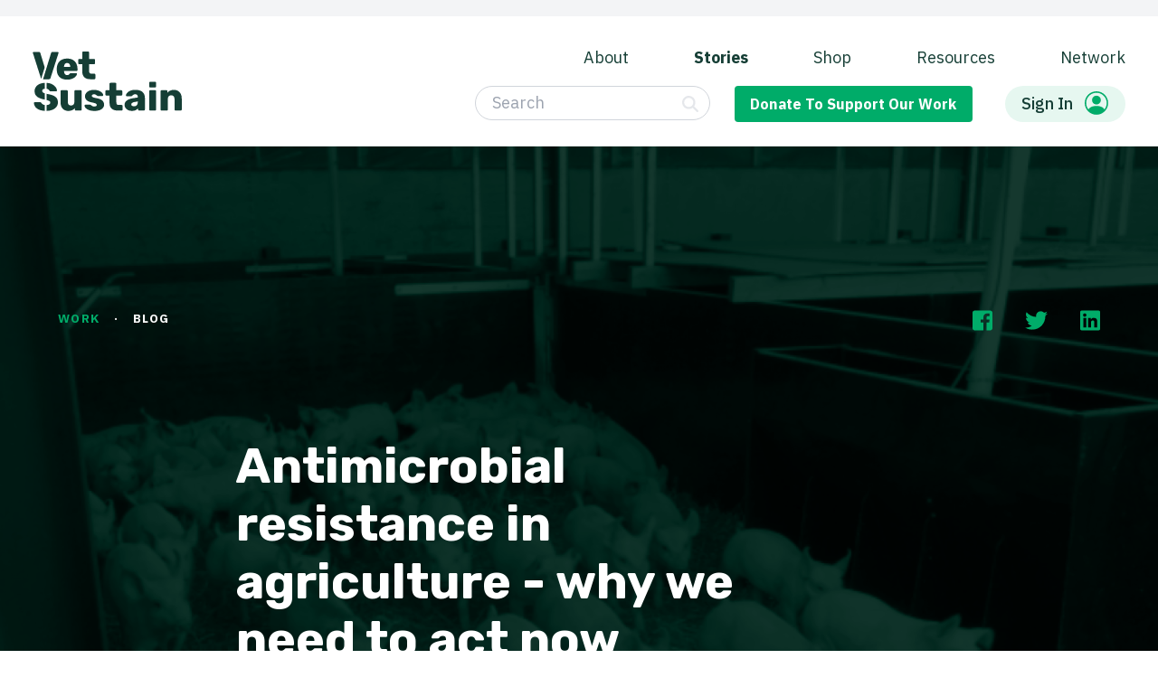

--- FILE ---
content_type: text/html; charset=UTF-8
request_url: https://staging.vetsustain.org/work/antimicrobial-resistance-in-agriculture-why-we-need-to-act-now
body_size: 16006
content:
<!DOCTYPE html><html
class="fonts-loaded" lang="en" prefix="og: http://ogp.me/ns# fb: http://ogp.me/ns/fb#"><head><meta
charset="utf-8"><meta
name="viewport" content="width=device-width,minimum-scale=1"><link
rel="dns-prefetch" href="https://staging.vetsustain.org/assets"><link
rel="preconnect" href="https://staging.vetsustain.org/assets" crossorigin><title>Antimicrobial resistance in agriculture - why we need to act now — Vet Sustain</title><meta
name="description" content="" /><meta
property="fb:app_id" content=""><meta
property="og:url" content="https://staging.vetsustain.org/work/antimicrobial-resistance-in-agriculture-why-we-need-to-act-now" /><meta
property="og:type" content="website" /><meta
property="og:title" content="Antimicrobial resistance in agriculture - why we need to act now — Vet Sustain" /><meta
property="og:image" content="https://staging.vetsustain.org/assets/logos/_1200x630_crop_center-center_none/VS_Social.png" /><meta
property="og:image:width" content="1200" /><meta
property="og:image:height" content="630" /><meta
property="og:description" content="" /><meta
property="og:site_name" content="Vet Sustain" /><meta
property="og:locale" content="en_GB" /><meta
property="og:locale:alternate" content="en_GB" /><meta
name="twitter:card" content="summary_large_image" /><meta
name="twitter:site" content="vet_sustain" /><meta
name="twitter:url" content="https://staging.vetsustain.org/work/antimicrobial-resistance-in-agriculture-why-we-need-to-act-now" /><meta
name="twitter:title" content="Antimicrobial resistance in agriculture - why we need to act now — Vet Sustain" /><meta
name="twitter:description" content="" /><meta
name="twitter:image" content="https://staging.vetsustain.org/assets/logos/_1200x600_crop_center-center_none/VS_Social.png" /><link
rel="home" href="https://staging.vetsustain.org/" /><link
rel="canonical" href="https://staging.vetsustain.org/work/antimicrobial-resistance-in-agriculture-why-we-need-to-act-now"><link
rel="stylesheet" href="https://staging.vetsustain.org/assets/css/main.css?testing-passthrough"><script src="https://cdnjs.cloudflare.com/polyfill/v3/polyfill.min.js?callback=polyfillsAreLoaded&flags=gated" defer async></script><script>if('serviceWorker'in navigator){window.addEventListener('load',function(){navigator.serviceWorker.register('/sw.js').then(registration=>{console.log(`Service Worker registered! Scope: ${registration.scope}`);}).catch(err=>{console.log(`Service Worker registration failed: ${err}`);});});}</script><style>body:not(.user-is-tabbing) button:focus,body:not(.user-is-tabbing) input:focus,body:not(.user-is-tabbing) select:focus,body:not(.user-is-tabbing) textarea:focus{outline:none}</style><script>function handleFirstTab(e){if(e.keyCode===9){document.body.classList.add('user-is-tabbing');window.removeEventListener('keydown',handleFirstTab);window.addEventListener('mousedown',handleMouseDownOnce);}}
function handleMouseDownOnce(){document.body.classList.remove('user-is-tabbing');window.removeEventListener('mousedown',handleMouseDownOnce);window.addEventListener('keydown',handleFirstTab);}
window.addEventListener('keydown',handleFirstTab);</script><script src="https://ajax.googleapis.com/ajax/libs/jquery/3.5.1/jquery.min.js"></script><script src="https://unpkg.com/scrollreveal@4.0.0/dist/scrollreveal.min.js"></script><script src="https://cdn.jsdelivr.net/npm/js-cookie@3.0.1/dist/js.cookie.min.js"></script><script>!function(f,b,e,v,n,t,s)
{if(f.fbq)return;n=f.fbq=function(){n.callMethod?n.callMethod.apply(n,arguments):n.queue.push(arguments)};if(!f._fbq)f._fbq=n;n.push=n;n.loaded=!0;n.version='2.0';n.queue=[];t=b.createElement(e);t.async=!0;t.src=v;s=b.getElementsByTagName(e)[0];s.parentNode.insertBefore(t,s)}(window,document,'script','https://connect.facebook.net/en_US/fbevents.js');fbq('init','768522638604677');fbq('track','PageView');</script><noscript><img
height="1" width="1" style="display:none"
src="https://www.facebook.com/tr?id=768522638604677&ev=PageView&noscript=1"
/></noscript><style>[v-cloak]{display:none !important}html.sr .load-hidden{visibility:hidden}[x-cloak]{display:none !important}</style><link href="/assets/css/tailwind.css?v=1750844513" rel="stylesheet">
<script src="https://www.googletagmanager.com/gtag/js?id=$GOOGLE_TAG_ID" async></script>
<script>window.dataLayer = window.dataLayer || [];
  function gtag(){dataLayer.push(arguments);}
  gtag("js", new Date());

  gtag("config", "$GOOGLE_TAG_ID", {
    cookie_flags: "SameSite=Lax;Secure",
    cookie_domain: "staging.vetsustain.org"
    });</script></head><body><div
id="page-container" class="leading-tight"><confetti></confetti><div
id="content-container" class="bg-repeat header-background"><div
class="bg-gray-100"><div
class="container flex justify-end py-2 lg:px-4"><div
id="google_translate_element"></div></div></div><script type="text/javascript" defer>function googleTranslateElementInit(){new google.translate.TranslateElement({pageLanguage:'en'},'google_translate_element');}
$("body").on("change","#google_translate_element select",function(e){var lang=$(this).find(":selected").val();window.setTimeout(function(){var currentUrl=window.location.href;var separator=currentUrl.includes('?')?'&':'?';if(currentUrl.includes('#')){currentUrl=currentUrl.split('#')[0];}
window.location.href=currentUrl+separator+'lang='+lang;},1000);});var langIFrameSeen=false;window.setInterval(function(){var iFrameWrapper=$(".skiptranslate");if(!langIFrameSeen&&iFrameWrapper.length&&iFrameWrapper.css('display')!=='none'){langIFrameSeen=true;}
if(langIFrameSeen&&(iFrameWrapper.length===0||iFrameWrapper.css('display')==="none")){var currentUrl=window.location.href;var separator=currentUrl.includes('?')?'&':'?';window.location.href=currentUrl+separator+'lang=en';}},1000);</script><script defer type="text/javascript" src="//translate.google.com/translate_a/element.js?cb=googleTranslateElementInit"></script><header ><nav
class="navbar" role="navigation" aria-label="main navigation"><div
class="navbar-brand"><a
class="nav-logo navbar-item is-desktop " href="https://staging.vetsustain.org/"><svg
height="145" id="logo" class="navbar-logo" viewBox="0 0 360 145" fill="none" xmlns="http://www.w3.org/2000/svg"><path
d="M72.5847 138.799C69.16 135.065 67.4521 129.778 67.4521 122.945V96.4626C67.4521 95.7659 67.6936 95.1943 68.1675 94.7566C68.6414 94.319 69.1958 94.0957 69.8306 94.0957H82.4653C83.1627 94.0957 83.7439 94.319 84.2268 94.7566C84.7007 95.2032 84.9421 95.7659 84.9421 96.4626V122.373C84.9421 128.259 87.571 131.198 92.8287 131.198C95.3592 131.198 97.3442 130.421 98.766 128.876C100.188 127.322 100.903 125.16 100.903 122.373V96.4626C100.903 95.7659 101.144 95.1943 101.618 94.7566C102.092 94.319 102.682 94.0957 103.38 94.0957H115.925C116.623 94.0957 117.195 94.319 117.633 94.7566C118.071 95.2032 118.295 95.7659 118.295 96.4626V141.076C118.295 141.711 118.071 142.264 117.633 142.738C117.186 143.211 116.623 143.452 115.925 143.452H104.328C103.63 143.452 103.049 143.229 102.566 142.791C102.092 142.354 101.851 141.782 101.851 141.085V137.477C98.5603 142.095 93.3026 144.408 86.0777 144.408C80.507 144.399 76.0093 142.532 72.5847 138.799Z" fill="#153E35"/><path
d="M135.508 142.22C132.02 140.764 129.445 139.022 127.764 137.003C126.083 134.976 125.243 133.145 125.243 131.502C125.243 130.867 125.484 130.349 125.958 129.939C126.432 129.528 126.959 129.322 127.523 129.322H139.022C139.406 129.322 139.719 129.447 139.97 129.706C141.043 130.403 141.651 130.814 141.776 130.939C142.983 131.823 144.101 132.502 145.147 132.984C146.193 133.458 147.445 133.699 148.902 133.699C150.61 133.699 152.023 133.368 153.132 132.698C154.241 132.037 154.795 131.1 154.795 129.903C154.795 128.894 154.491 128.072 153.892 127.438C153.293 126.803 152.148 126.187 150.467 125.589C148.786 124.99 146.238 124.374 142.813 123.74C131.851 121.525 126.378 116.461 126.378 108.556C126.378 105.966 127.219 103.483 128.9 101.107C130.581 98.7312 133.049 96.8198 136.313 95.3639C139.576 93.908 143.484 93.1846 148.044 93.1846C152.667 93.1846 156.673 93.8991 160.062 95.3192C163.451 96.7394 166.035 98.4543 167.805 100.446C169.576 102.438 170.47 104.26 170.47 105.903C170.47 106.475 170.264 106.984 169.853 107.422C169.442 107.868 168.95 108.083 168.377 108.083H157.925C157.352 108.083 156.914 107.958 156.592 107.708C155.832 107.323 155.072 106.85 154.312 106.287C153.168 105.528 152.175 104.948 151.317 104.528C150.458 104.117 149.367 103.912 148.035 103.912C146.452 103.912 145.218 104.26 144.333 104.957C143.448 105.653 143.001 106.537 143.001 107.618C143.001 108.565 143.269 109.342 143.806 109.94C144.342 110.539 145.451 111.128 147.132 111.7C148.813 112.272 151.361 112.87 154.777 113.504C160.983 114.585 165.498 116.496 168.315 119.247C171.131 121.998 172.544 125.214 172.544 128.885C172.544 133.627 170.434 137.414 166.223 140.228C162.011 143.041 156.1 144.453 148.5 144.453C143.332 144.399 138.995 143.675 135.508 142.22Z" fill="#153E35"/><path
d="M185.599 124.562V107.002H178.088C177.453 107.002 176.899 106.761 176.425 106.287C175.951 105.814 175.709 105.26 175.709 104.626V96.4625C175.709 95.7658 175.951 95.1942 176.425 94.7565C176.899 94.3189 177.453 94.0956 178.088 94.0956H185.599V78.4294C185.599 77.7327 185.84 77.1611 186.314 76.7234C186.788 76.2858 187.343 76.0625 187.977 76.0625H199.664C200.362 76.0625 200.934 76.2858 201.372 76.7234C201.81 77.17 202.034 77.7327 202.034 78.4294V94.0867H213.908C214.606 94.0867 215.187 94.31 215.67 94.7476C216.144 95.1942 216.385 95.7569 216.385 96.4536V104.617C216.385 105.314 216.144 105.885 215.67 106.323C215.196 106.77 214.606 106.984 213.908 106.984H202.034V123.124C202.034 125.339 202.445 127.018 203.268 128.152C204.09 129.287 205.423 129.858 207.256 129.858H214.767C215.464 129.858 216.037 130.099 216.475 130.573C216.913 131.046 217.136 131.636 217.136 132.332V141.067C217.136 141.702 216.913 142.255 216.475 142.729C216.028 143.202 215.464 143.443 214.767 143.443H205.736C192.314 143.452 185.599 137.155 185.599 124.562Z" fill="#153E35"/><path
d="M230.594 142.452C227.84 141.157 225.685 139.37 224.129 137.093C222.573 134.815 221.804 132.314 221.804 129.59C221.804 125.285 223.593 121.793 227.169 119.104C230.746 116.416 235.673 114.567 241.941 113.549L253.726 111.745V110.601C253.726 108.261 253.252 106.555 252.304 105.475C251.357 104.403 249.738 103.858 247.458 103.858C246.188 103.858 245.133 104.081 244.275 104.519C243.416 104.965 242.451 105.626 241.378 106.511C240.555 107.207 239.822 107.716 239.196 108.029C238.945 108.476 238.624 108.69 238.248 108.69H227.223C226.588 108.69 226.069 108.485 225.658 108.074C225.247 107.663 225.068 107.172 225.139 106.6C225.202 104.894 226.06 102.983 227.706 100.857C229.351 98.7401 231.855 96.918 235.217 95.3996C238.57 93.8813 242.728 93.1221 247.664 93.1221C255.514 93.1221 261.344 94.8459 265.145 98.2935C268.945 101.741 270.849 106.412 270.849 112.289V141.05C270.849 141.684 270.626 142.237 270.188 142.711C269.741 143.184 269.177 143.425 268.48 143.425H256.793C256.158 143.425 255.604 143.184 255.13 142.711C254.656 142.237 254.415 141.684 254.415 141.05V137.727C253.02 139.692 251.088 141.282 248.62 142.523C246.152 143.765 243.202 144.372 239.786 144.372C236.406 144.399 233.348 143.756 230.594 142.452ZM251.303 130.448C253.046 128.617 253.914 125.955 253.914 122.472V121.328L246.027 122.659C240.707 123.668 238.042 125.571 238.042 128.358C238.042 129.813 238.659 130.984 239.893 131.868C241.127 132.752 242.665 133.199 244.498 133.199C247.297 133.199 249.559 132.288 251.303 130.448Z" fill="#153E35"/><path
d="M281.856 86.5484C281.409 86.075 281.194 85.4855 281.194 84.7888V75.9643C281.194 75.2676 281.436 74.6871 281.91 74.2048C282.384 73.7225 282.938 73.4902 283.573 73.4902H295.448C296.145 73.4902 296.726 73.7314 297.209 74.2048C297.692 74.6782 297.924 75.2676 297.924 75.9643V84.7888C297.924 85.4855 297.683 86.0661 297.209 86.5484C296.735 87.0307 296.145 87.2629 295.448 87.2629H283.573C282.867 87.2629 282.294 87.0218 281.856 86.5484ZM281.901 142.738C281.427 142.264 281.186 141.711 281.186 141.076V96.4626C281.186 95.7659 281.427 95.1943 281.901 94.7566C282.375 94.319 282.929 94.0957 283.564 94.0957H295.439C296.136 94.0957 296.717 94.319 297.2 94.7566C297.674 95.2032 297.915 95.7659 297.915 96.4626V141.076C297.915 141.773 297.674 142.345 297.2 142.782C296.726 143.229 296.136 143.443 295.439 143.443H283.564C282.929 143.452 282.375 143.211 281.901 142.738Z" fill="#153E35"/><path
d="M309.459 142.737C308.986 142.264 308.744 141.71 308.744 141.076V96.4622C308.744 95.7656 308.986 95.1939 309.459 94.7563C309.933 94.3186 310.488 94.0953 311.123 94.0953H322.809C323.507 94.0953 324.079 94.3186 324.517 94.7563C324.955 95.2029 325.179 95.7656 325.179 96.4622V100.071C326.887 97.9806 329.087 96.3104 331.787 95.0421C334.478 93.7738 337.563 93.1396 341.05 93.1396C344.663 93.1396 347.873 93.9614 350.699 95.6048C353.515 97.2482 355.733 99.6866 357.351 102.911C358.97 106.135 359.774 110.029 359.774 114.585V141.067C359.774 141.701 359.551 142.255 359.113 142.728C358.666 143.202 358.102 143.443 357.405 143.443H344.77C344.073 143.443 343.492 143.22 343.009 142.782C342.535 142.344 342.293 141.773 342.293 141.076V115.165C342.293 112.316 341.614 110.137 340.246 108.618C338.887 107.1 336.902 106.341 334.308 106.341C331.778 106.341 329.775 107.118 328.326 108.663C326.869 110.217 326.145 112.379 326.145 115.165V141.076C326.145 141.71 325.921 142.264 325.483 142.737C325.036 143.211 324.473 143.452 323.775 143.452H311.141C310.488 143.452 309.933 143.211 309.459 142.737Z" fill="#153E35"/><path
d="M10.619 109.556C14.4192 112.656 20.1509 114.969 27.8139 116.487C28.3772 116.603 28.9227 116.72 29.4502 116.836V101.58C27.9928 101.116 26.8393 100.66 26.0077 100.205C24.1031 99.1598 23.1553 97.7218 23.1553 95.8819C23.1553 94.0509 23.8796 92.6575 25.3371 91.7018C26.3922 91.0141 27.7603 90.5854 29.4413 90.3889V76.0981C24.9704 76.2946 20.9824 77.1342 17.4952 78.6169C13.4714 80.3228 10.3687 82.7165 8.18688 85.7801C6.0051 88.8526 4.90527 92.3449 4.90527 96.2659C4.91422 102.027 6.8188 106.457 10.619 109.556Z" fill="#153E35"/><path
d="M34.0548 90.4961C35.3156 90.7105 36.4423 91.1035 37.4169 91.6662C38.9996 92.5861 39.9832 93.7026 40.3587 95.0334C41.1188 96.1677 42.1918 96.7394 43.5867 96.7394H56.8919C57.4642 96.7394 57.9381 96.5339 58.3137 96.1231C58.6981 95.7122 58.8859 95.221 58.8859 94.6494C58.7607 91.8627 57.6073 89.0313 55.4165 86.1553C53.2348 83.2793 50.0962 80.8767 46.0099 78.9385C42.5584 77.304 38.5615 76.3751 34.0459 76.125V90.4961H34.0548Z" fill="#153E35"/><path
d="M29.4503 129.983C27.7782 129.769 26.3565 129.331 25.203 128.679C23.4594 127.697 22.1807 126.446 21.358 124.928C20.7858 124.294 20.2672 123.856 19.7933 123.597C19.3193 123.347 18.7024 123.213 17.9423 123.213H5.3077C4.73543 123.213 4.24363 123.4 3.83231 123.785C3.42099 124.169 3.21533 124.642 3.21533 125.205C3.34052 128.625 4.51189 131.787 6.72943 134.699C8.94697 137.611 12.2107 139.951 16.5206 141.719C20.1688 143.22 24.4966 144.077 29.4682 144.31V129.983H29.4503Z" fill="#153E35"/><path
d="M58.6534 113.683C56.9724 111.119 54.3793 109.029 50.8652 107.422C47.3511 105.805 42.612 104.465 36.6569 103.385C35.7269 103.197 34.8775 103.001 34.0548 102.813V117.925C35.1189 118.202 36.0488 118.47 36.8446 118.72C38.937 119.381 40.4571 120.14 41.4049 120.998C42.3527 121.855 42.8266 122.945 42.8266 124.276C42.8266 126.116 41.9056 127.554 40.0726 128.599C38.5883 129.447 36.5764 129.939 34.0459 130.099V144.363C38.9281 144.194 43.3095 143.372 47.1991 141.88C51.5716 140.201 54.9874 137.781 57.4642 134.619C59.9321 131.457 61.1661 127.723 61.1661 123.418C61.1661 119.488 60.3345 116.246 58.6534 113.683Z" fill="#153E35"/><path
d="M65.2169 62.1201C60.7818 57.9758 58.5016 51.9469 58.3765 44.0423V41.1038C58.6268 33.5743 60.9696 27.6884 65.4046 23.4458C69.8397 19.2032 75.8217 17.0864 83.3685 17.0864C88.814 17.0864 93.4279 18.1761 97.1924 20.3644C100.957 22.5437 103.782 25.5537 105.651 29.3854C107.52 33.2171 108.45 37.5668 108.45 42.4346V44.8104C108.45 45.5071 108.209 46.0877 107.735 46.57C107.261 47.0523 106.671 47.2845 105.973 47.2845H75.8486V47.8561C75.9112 50.7054 76.5728 53.0008 77.8426 54.7335C79.1123 56.4752 80.9185 57.3416 83.2612 57.3416C84.7813 57.3416 85.9974 57.0379 86.9184 56.4395C87.8394 55.8411 88.7067 55.064 89.5294 54.1173C90.1016 53.4831 90.5577 53.0901 90.9064 52.9293C91.2551 52.7686 91.8095 52.6882 92.5695 52.6882H105.016C105.589 52.6882 106.08 52.8668 106.492 53.2062C106.903 53.5546 107.109 53.9833 107.109 54.4835C107.109 56.1269 106.17 58.0561 104.31 60.2712C102.441 62.4863 99.714 64.3887 96.1373 65.9696C92.5606 67.5505 88.3312 68.3455 83.449 68.3455C75.7323 68.3365 69.643 66.2644 65.2169 62.1201ZM90.969 37.5847V37.3971C90.969 34.3603 90.3073 32.0024 88.975 30.3232C87.6427 28.644 85.7739 27.8045 83.3685 27.8045C80.9632 27.8045 79.1033 28.644 77.8068 30.3232C76.5102 32.0024 75.8575 34.3603 75.8575 37.3971V37.5847H90.969Z" fill="#153E35"/><path
d="M119.85 48.499V30.9393H112.339C111.705 30.9393 111.15 30.6981 110.676 30.2247C110.202 29.7513 109.961 29.1976 109.961 28.5634V20.3999C109.961 19.7032 110.202 19.1316 110.676 18.6939C111.15 18.2563 111.705 18.033 112.339 18.033H119.85V2.37569C119.85 1.67902 120.092 1.10739 120.566 0.669735C121.04 0.232082 121.594 0.00878906 122.229 0.00878906H133.916C134.613 0.00878906 135.185 0.232082 135.624 0.669735C136.062 1.11632 136.285 1.67902 136.285 2.37569V18.033H148.16C148.857 18.033 149.439 18.2563 149.921 18.6939C150.395 19.1405 150.637 19.7032 150.637 20.3999V28.5634C150.637 29.2601 150.395 29.8317 149.921 30.2694C149.447 30.716 148.857 30.9303 148.16 30.9303H136.285V47.0699C136.285 49.285 136.697 50.9641 137.519 52.0985C138.342 53.2328 139.674 53.8044 141.507 53.8044H149.018C149.716 53.8044 150.288 54.0456 150.726 54.519C151.164 54.9923 151.388 55.5818 151.388 56.2785V65.0137C151.388 65.6478 151.164 66.2016 150.726 66.675C150.279 67.1484 149.716 67.3895 149.018 67.3895H139.987C126.566 67.3895 119.85 61.0927 119.85 48.499Z" fill="#153E35"/><path
d="M20.8931 66.0589L29.2536 38.4956L18.7203 3.51018C18.5325 2.87602 18.1301 2.29546 17.531 1.75063C16.932 1.21473 16.154 0.946777 15.2062 0.946777H2.75935C2.18708 0.946777 1.69529 1.15221 1.28397 1.56306C0.872654 1.97392 0.666992 2.42944 0.666992 2.93855L0.85476 3.79599L20.0526 64.5405C20.2314 65.1211 20.5176 65.6212 20.8931 66.0589Z" fill="#153E35"/><path
d="M62.0515 1.56306C61.667 1.15221 61.1931 0.946777 60.6298 0.946777H48.1829C47.2351 0.946777 46.4572 1.19686 45.8581 1.70597C45.259 2.21508 44.8566 2.8135 44.6688 3.51018L31.6497 46.4091L25.2832 67.3897H39.3485C40.4215 67.3897 41.2978 67.1217 41.9595 66.5858C42.6212 66.0499 43.0504 65.3711 43.2381 64.5405L62.5254 3.79599C62.588 3.5459 62.6237 3.26009 62.6237 2.93855C62.6237 2.43837 62.427 1.98285 62.0515 1.56306Z" fill="#153E35"/></svg></a><a
role="button" class="navbar-burger navbar-main-burger burger" aria-label="menu" aria-expanded="false" data-target="navbarBasicExample"><span
aria-hidden="true"></span><span
aria-hidden="true"></span><span
aria-hidden="true"></span></a></div><div
class="navbar-menu navbar-main-menu is-shadowless !flex-shrink justify-end"><div
class="flex flex-col max-w-full md:items-end"><div
class="flex flex-col flex-wrap md:flex-row lg:pt-5"><a
href="https://staging.vetsustain.org/about" class="navbar-item ">
About
</a><a
href="https://staging.vetsustain.org/work" class="navbar-item  active">
Stories
</a><a
href="https://staging.vetsustain.org/shop" class="navbar-item ">
Shop
</a><a
href="https://staging.vetsustain.org/resources" class="navbar-item ">
Resources
</a><a
href="https://staging.vetsustain.org/network" class="navbar-item ">
Network
</a></div><div
class="flex flex-col items-start justify-between w-full md:items-center md:flex-row"><div
class="order-2 pl-5 mt-4 ml-1 md:!mt-0 md:order-1 lg:pb-4 flex flex-col md:flex-row md:space-x-6"><form
class="order-2 md:order-1 notranslate" action="/search/results" method="get"><div
class="relative"><svg
class="absolute right-3 w-4 h-4 mt-2.5 text-gray-200 fill-current" xmlns="http://www.w3.org/2000/svg" viewBox="0 0 512 512"><path
d="M416 208c0 45.9-14.9 88.3-40 122.7L502.6 457.4c12.5 12.5 12.5 32.8 0 45.3s-32.8 12.5-45.3 0L330.7 376c-34.4 25.2-76.8 40-122.7 40C93.1 416 0 322.9 0 208S93.1 0 208 0S416 93.1 416 208zM208 352a144 144 0 1 0 0-288 144 144 0 1 0 0 288z"/></svg><input
name="q" type="text" placeholder="Search" class="pl-4 py-1 pr-8 border border-gray-300 rounded-full w-[180px] sm:w-[240px] lg:w-[260px] focus:ring-1 focus:ring-vsgreen-200 placeholder:text-gray-400" value="" /></div><button
type="submit" class="sr-only">Search</button></form><div
class="order-1 mb-4 md:order-2 md:!mb-0 notranslate"><a
target="_blank" href="https://donate.stripe.com/aEUdSG4NO6Mofp66oo" class="font-semibold button is-success" title="Donate to support our work">Donate <span
class="hidden lg:inline-block">&nbsp;to support our work</a></div></div><div
class="order-1 menu-account lg:pb-4 md:relative md:order-2" x-data="{open: false}"><a
href="https://staging.vetsustain.org/account/login-register" class="navbar-item"><span
class="md:flex space-x-3 md:px-4 md:font-medium rounded-full md:bg-vsgreen-100 md:!py-1.5 text-vsgreen-300 items-center whitespace-nowrap notranslate"><span>Sign In</span><svg
class="hidden w-6 h-6 fill-current text-vsgreen-200 md:block" viewBox="0 0 21 21" version="1.1" xmlns="http://www.w3.org/2000/svg" xmlns:xlink="http://www.w3.org/1999/xlink" xml:space="preserve" xmlns:serif="http://www.serif.com/" style="fill-rule:evenodd;clip-rule:evenodd;stroke-linejoin:round;stroke-miterlimit:2;"><path
d="M0,10.074C0,7.402 1.061,4.84 2.951,2.951C4.84,1.061 7.402,0 10.074,0C12.746,0 15.308,1.061 17.198,2.951C19.087,4.84 20.148,7.402 20.148,10.074C20.148,12.746 19.087,15.308 17.198,17.198C15.308,19.087 12.746,20.148 10.074,20.148C7.402,20.148 4.84,19.087 2.951,17.198C1.061,15.308 0,12.746 0,10.074ZM10.074,1.259C8.414,1.259 6.788,1.728 5.383,2.612C3.977,3.495 2.85,4.758 2.131,6.254C1.411,7.75 1.129,9.418 1.316,11.068C1.503,12.717 2.152,14.28 3.188,15.577C4.083,14.136 6.051,12.593 10.074,12.593C14.097,12.593 16.064,14.135 16.96,15.577C17.996,14.28 18.645,12.717 18.832,11.068C19.019,9.418 18.737,7.75 18.017,6.254C17.298,4.758 16.171,3.495 14.766,2.612C13.36,1.728 11.734,1.259 10.074,1.259Z"/><g
transform="matrix(1,0,0,1,6,3)"><path
d="M7.852,4.556C7.852,5.558 7.454,6.518 6.745,7.227C6.037,7.935 5.076,8.333 4.074,8.333C3.072,8.333 2.111,7.935 1.403,7.227C0.694,6.518 0.296,5.558 0.296,4.556C0.296,3.554 0.694,2.593 1.403,1.884C2.111,1.176 3.072,0.778 4.074,0.778C5.076,0.778 6.037,1.176 6.745,1.884C7.454,2.593 7.852,3.554 7.852,4.556Z" style="fill-rule:nonzero;"/></g></svg></span></a></div></div></div></div></nav></header><main><section
class="hero post-header  has-background-pastel-pink relative"><div
class="hero-body post-header-text"><div
class="container post-header-meta"><div
class="columns"><div
class="mb-4 column"><p
class="is-size-7 mb-0 is-uppercase has-text-weight-bold ls-14  has-text-white"><a
class=" has-text-hover-white has-text-green" href="https://staging.vetsustain.org/work">Work</a>&emsp;·&emsp;Blog</p></div><div
class="column is-narrow"><ul
style="font-size: 0.7em" class="has-text-green"><li
class="is-inline-block icon-space"><a
class=" has-text-hover-white" href="https://www.facebook.com/vetsustainpublic/"><i
class="fab fa-facebook-square fa-2x"></i></a></li><li
class="is-inline-block icon-space"><a
class=" has-text-hover-white" href="https://twitter.com/intent/tweet?text=https://staging.vetsustain.org/work/antimicrobial-resistance-in-agriculture-why-we-need-to-act-now" data-show-count="false"><i
class="fab fa-twitter fa-2x"></i></a><script async src="https://platform.twitter.com/widgets.js" charset="utf-8"></script></li><li
class="is-inline-block icon-space"><a
class=" has-text-hover-white" href="https://www.linkedin.com/sharing/share-offsite/?url=https://staging.vetsustain.org/work/antimicrobial-resistance-in-agriculture-why-we-need-to-act-now"><i
class="fab fa-linkedin fa-2x"></i></a></li></ul></div></div></div><div
class="container"><div
class="columns is-multiline"><div
class="column is-7-widescreen is-offset-2-widescreen is-10-desktop is-full-tablet"><h1 class="lh-12 is-size-1-desktop is-size-2-tablet is-family-secondary title  has-text-white">Antimicrobial resistance in agriculture - why we need to act now</h1><p
class="is-size-5 has-text-weight-medium length  has-text-white mb-6">AMR, amongst other social, environmental and political risks, threatens the sustainability of agriculture. It is an escalating &quot;one health&quot; problem that both animal and human health practitioners must tackle as a matter of great urgency.</p><time
class="is-size-7 is-uppercase has-text-weight-bold ls-14  has-text-white" datetime="2020-09-17">Sept 17, 2020</time><p
class="is-size-7 mb-0 is-uppercase has-text-weight-bold ls-14  has-text-white">Holly Anne Hills</p></div></div></div></div><div
class="hero-background-post-header  has-background-dark-green treatment-one" style="background-image: url(&#039;https://staging.vetsustain.org/assets/images/_1600xAUTO_crop_center-center_none/Pigs-2.png&#039;);; right: 0; background-size:cover;"></div></section><section
class="section mt-3"><div
class="container"><div
class="columns is-multiline"><div
class="column content is-8-widescreen is-offset-2-widescreen is-full-desktop is-offset-0-desktop my-6"><p>Antimicrobial resistance (AMR) is recognised as one of the greatest global threats and vets play a key role in the fight to preserve the efficacy of these crucial medicines. It’s widely thought that vets and farmers are largely responsible for the current levels of antimicrobial use; in fact globally, two thirds of antibiotics are used in agriculture. But in the UK, less than 30% of antibiotics are used in production animals. In recent years, enormous reductions have been documented and antibiotic sales for livestock in the UK have fallen by 53% since 2014, placing the UK amongst the lowest users in Europe. But there’s still a lot to be done. AMR, amongst other social, environmental and political risks, threatens the sustainability of agriculture. It is an escalating "one health" problem that both animal and human health practitioners must tackle as a matter of great urgency.</p><p><br></p><h4 class="is-size-5 lh-14 has-text-weight-bold has-text-green short-length">Global health burden</h4><p>Whilst the picture in the UK looks pretty positive, elsewhere a different story is emerging. With global expansion of intensive farming practices to support the demands of the booming population, a 67% increase in the use of antimicrobials in animals in low-middle income countries is predicted by 2030. The largest hot-spots of resistance are in China, India, Brazil and Kenya. Between 2000 and 2018, the proportion of antimicrobial compounds with over 50% resistance increased from 0.15 to 0.41 in chickens, 0.13 to 0.34 in pigs and cattle plateauing between 0.12 and 0.23 (Van Boekel et al., 2019). The effects are frankly frightening. AMR causes approximately 700,000 human deaths globally per year, predicted to increase to 10 million costing $100 trillion by 2050 if we do not act now. And if that isn’t enough to shock the global community into action, the effects on human healthcare are a real and growing threat. Imagine a world where simple infections are untreatable, where simple surgical procedures or chemotherapy are impossible.</p><blockquote
class="is-size-5 lh-14 has-text-weight-normal has-text-green"><em>"Imagine a world where lives are lost because of a generation that failed to act on the facts in front of them."</em></blockquote><p>Global health, food security, the environment and socio-economic development will be impacted. The World Bank estimates an additional 28 million people may be forced into poverty due to economic shortfalls caused by AMR. The UK is well placed to set a vital and inspiring example. Some major and brave decisions must be made to propel the industry towards becoming world leaders in sustainable antibiotic use. Upscaling surveillance systems would provide an accurate picture of the situation to better guide the actions required, whilst policy makers across all nations may consider supporting a transition towards farming practices including low antimicrobial use as an objective.</p><h4 class="is-size-5 lh-14 has-text-weight-bold has-text-green short-length">Essential medicines</h4><p>Antibiotics are essential to treat disease and prevent suffering whilst safeguarding food safety. We must be cautious not to compromise our privilege and clinical freedom to prescribe these vital medicines where there is a clinical need, in the move towards the goal of sustainable levels of use. Disease is a major challenge, exacerbated by climate change causing the emergence and spread of new infections. Alternative disease prevention receives greater emphasis in herd health planning since the introduction of compulsory vet-led medicines reviews by Red Tractor in 2018. Since then, new guidelines have been rapidly and regularly rolled out. Are we looking at a future where farmers lose the privilege of keeping and administering medicines on farm? For many that alone is enough to trigger a drastic shift in attitude.</p><blockquote
class="is-size-5 lh-14 has-text-weight-normal has-text-green">"<em>Antibiotics are essential to treat disease and prevent suffering whilst safeguarding food safety. We must be cautious not to compromise our privilege and clinical freedom to prescribe these vital medicines where there is a clinical need, in the move towards the goal of sustainable levels of use."</em></blockquote><h4 class="is-size-5 lh-14 has-text-weight-bold has-text-green short-length"><br>Vets in knowledge transfer</h4><p>As a clinician it feels frustrating when producers cannot see past their farm gates, but a perceived lack of transparency from industry bodies alienates the very people who need to act. Farmers have done a remarkable job cutting their use of critically important antibiotics, but they cannot be tasked with continuing to reduce their use without incentives and evidence-based strategies for doing so without compromising animal welfare. Our producers mustn’t be kept in the dark. Urgent conversations must be had and vets are key in knowledge transfer. In practice, making regulations relatable to farmers' individual businesses really resonates with them. Community is integral to the farming fraternity and a useful tool for encouraging these conversations to take place - I have heard and had incredibly engaging and encouraging exchanges in this setting. An urgent acknowledgement and acceptance of the facts is the first step, and only once we have achieved this can we instigate true and lasting change.</p><h4 class="is-size-5 lh-14 has-text-weight-bold has-text-green short-length">References</h4><p>RUMA (2019) RUMA Targets Task Force: Two Years On. (online) Available from: <a
href="https://www.ruma.org.uk/wp-content/uploads/2019/10/RUMA-TTF-update-2019-two-years-on-FULL-REPORT.pdf">https://www.ruma.org.uk/wp-con...</a> (Accessed 17 September 2020)<br></p><p>HM Government (2019) UK One Health Report: antibiotic use and antibiotic resistance in animals and humans. (online) Available from: <a
href="https://www.gov.uk/government/publications/uk-one-health-report-antibiotic-use-and-antibiotic-resistance-in-animals-and-humans">https://www.gov.uk/government/...</a> (Accessed 17 September 2020)</p><p>HM Government (2019) Contained and controlled: The UK’s 20-year vision for antimicrobial resistance, (online) Available from: <a
href="https://assets.publishing.service.gov.uk/government/uploads/system/uploads/attachment_data/file/773065/uk-20-year-vision-for-antimicrobial-resistance.pdf">https://assets.publishing.serv...</a> (Accessed 17 September 2020)</p><p>Boeckel, Thomas &amp; Pires, João &amp; Silvester, Reshma &amp; Zhao, Cheng &amp; Song, Julia &amp; Criscuolo, Nicola &amp; Gilbert, Marius &amp; Bonhoeffer, Sebastian &amp; Laxminarayan, Ramanan. (2019). Global trends in antimicrobial resistance in animals in low- And middle-income countries. Science. 365. eaaw1944. 10.1126/science.aaw1944.</p></div></div></div></section></main></div><footer
class="footer has-background-grey-light has-text-dark-green"><div
class="container py-6"><div
class="columns is-multiline"><div
class="column is-one-third-desktop is-6-tablet is-full-mobile"><div
class="columns is-mobile is-multiline "><div
class="mb-6 column is-half-desktop is-two-thirds-tablet is-12-mobile has-text-centered-mobile"><a
class="nav-logo" href="https://staging.vetsustain.org/"><svg
width="100" height="94" viewBox="0 0 100 94" fill="none" xmlns="http://www.w3.org/2000/svg"><path
d="M2.158 90.358C3.55682 90.4325 5.46013 90.3867 7.38063 89.865C7.43796 90.7708 7.55835 91.516 7.65581 91.9976C7.71887 92.3071 8.05711 92.4848 8.34375 92.353C9.18075 91.9746 10.8261 91.1262 12.351 89.7332C12.4599 91.0861 12.7351 92.2097 12.9186 92.8517C13.0046 93.1556 13.36 93.3046 13.6352 93.1498C14.5696 92.6282 16.5475 91.3784 18.0896 89.4064C18.4393 90.7249 18.9037 91.7854 19.1961 92.3816C19.3394 92.6683 19.7063 92.7485 19.9528 92.5479C20.7841 91.8657 22.5211 90.2778 23.6963 88.0535C24.2983 88.9306 24.883 89.5956 25.2614 89.9969C25.4793 90.2262 25.8576 90.1975 26.0354 89.9281C26.8437 88.7127 28.7527 85.3935 28.4374 81.7189C28.1278 78.1761 25.4047 74.8283 24.4817 73.7849C24.3098 73.5957 24.0289 73.5613 23.8167 73.7104L1.89429 89.458C1.51592 89.7332 1.68791 90.3351 2.158 90.358Z" fill="#00AC69"/><path
d="M7.77022 65.7649C8.0282 66.2522 8.47536 67.0204 9.11171 67.8688C6.62365 68.2701 4.56555 69.4109 3.65976 69.9784C3.39031 70.1504 3.35018 70.523 3.57377 70.7523C4.04386 71.2224 4.90379 72.002 6.0389 72.753C3.67696 73.5843 1.85964 75.0633 1.06851 75.7799C0.83346 75.992 0.856392 76.3703 1.1201 76.5538C1.66472 76.9321 2.64504 77.5513 3.89481 78.0844C2.08896 79.0876 0.758933 80.3774 0.134052 81.0482C-0.083797 81.2832 -0.0264684 81.6558 0.248709 81.8163C0.67294 82.0571 1.33795 82.4125 2.16922 82.7508C1.05131 84.4132 0.39203 86.219 0.0193945 87.5662C-0.106728 88.0191 0.409229 88.3745 0.787597 88.0993L22.733 72.3345C22.9394 72.1855 23.0024 71.9046 22.8763 71.6867C22.1884 70.4829 19.9239 66.8369 16.6275 65.398C13.2451 63.9247 9.49008 64.6757 8.07979 65.0541C7.77022 65.1343 7.62116 65.484 7.77022 65.7649Z" fill="#00AC69"/><path
d="M57.4855 55.6584C60.6845 58.2667 65.5001 60.2158 71.9495 61.4942C72.4254 61.5916 72.884 61.6948 73.3254 61.7866V48.9454C72.1043 48.5556 71.1297 48.1715 70.4303 47.7874C68.8309 46.9103 68.034 45.695 68.034 44.1529C68.034 42.6108 68.6474 41.4356 69.8742 40.6388C70.7571 40.0598 71.9151 39.6929 73.3254 39.5381V27.4938C69.5647 27.6601 66.2167 28.3652 63.2815 29.6092C59.8991 31.0481 57.2906 33.0602 55.4504 35.6399C53.6101 38.2254 52.6929 41.1662 52.6929 44.4682C52.6929 49.3238 54.2923 53.05 57.4855 55.6584Z" fill="#00AC69"/><path
d="M77.1952 39.6127C78.2558 39.7961 79.2017 40.1229 80.0215 40.5987C81.3515 41.3726 82.177 42.3185 82.4981 43.4364C83.1402 44.3937 84.0402 44.8753 85.2155 44.8753H96.4003C96.8818 44.8753 97.2774 44.7033 97.5984 44.3536C97.9195 44.0096 98.08 43.5969 98.08 43.1153C97.9711 40.7707 97.0022 38.3859 95.162 35.961C93.3217 33.5361 90.6846 31.5124 87.2506 29.8901C84.3441 28.5143 80.9903 27.7289 77.1895 27.5168V39.6127H77.1952Z" fill="#00AC69"/><path
d="M73.3254 72.8563C71.9209 72.6728 70.7227 72.3117 69.7538 71.7613C68.2862 70.9358 67.2085 69.881 66.5148 68.6084C66.0332 68.0753 65.5975 67.7026 65.1962 67.4905C64.7949 67.2784 64.279 67.1695 63.6369 67.1695H53.0139C52.5323 67.1695 52.1196 67.33 51.7756 67.651C51.4259 67.9721 51.2539 68.3676 51.2539 68.8492C51.3571 71.727 52.3431 74.3926 54.2121 76.8405C56.0752 79.294 58.8213 81.2604 62.4444 82.7508C65.5173 84.012 69.1462 84.7401 73.3311 84.9292V72.8563H73.3254Z" fill="#00AC69"/><path
d="M97.8793 59.1382C96.4691 56.9827 94.2848 55.2228 91.3267 53.8642C88.3685 52.5055 84.3899 51.3762 79.3794 50.4704C78.5997 50.3099 77.8831 50.1494 77.1895 49.9889V62.7096C78.0838 62.9447 78.8692 63.1625 79.5399 63.3804C81.2999 63.9422 82.5783 64.5785 83.3752 65.2951C84.1721 66.0117 84.5734 66.9346 84.5734 68.0525C84.5734 69.6003 83.7994 70.8099 82.2573 71.687C81.0075 72.3978 79.3163 72.8163 77.1952 72.9539V84.9638C81.2999 84.8262 84.9861 84.1268 88.2539 82.8771C91.9286 81.4669 94.8065 79.4261 96.8818 76.7661C98.9571 74.1004 100 70.9589 100 67.3359C100 64.0224 99.2896 61.2937 97.8793 59.1382Z" fill="#00AC69"/><path
d="M26.694 54.81L33.7282 31.6042L24.8652 2.1556C24.7047 1.62246 24.3721 1.12945 23.8677 0.676575C23.3632 0.229428 22.7096 0.00012207 21.9128 0.00012207H11.4446C10.963 0.00012207 10.5502 0.172102 10.2063 0.521793C9.85656 0.865752 9.68457 1.24984 9.68457 1.67979L9.84509 2.39637L25.9888 53.5374C26.1321 54.0246 26.3729 54.4431 26.694 54.81Z" fill="#00AC69"/><path
d="M61.3034 0.52161C60.9881 0.171918 60.5868 -6.10352e-05 60.1052 -6.10352e-05H49.637C48.8402 -6.10352e-05 48.1866 0.212047 47.6764 0.641996C47.1719 1.06621 46.8394 1.57642 46.6789 2.16115L35.7291 38.2768L30.3804 55.9334H42.2073C43.113 55.9334 43.8469 55.7098 44.4029 55.257C44.9648 54.8041 45.3202 54.2308 45.4807 53.5372L61.699 2.39619C61.7506 2.18408 61.7792 1.94331 61.7792 1.67961C61.785 1.24966 61.6244 0.865569 61.3034 0.52161Z" fill="#00AC69"/></svg></a></div><div
class="column is-half-desktop is-one-third-tablet is-12-mobile has-text-centered-mobile"><a
class="mb-3 is-block is-size-6 has-text-dark-green has-text-hover-green" href="https://staging.vetsustain.org/about">
About
</a><a
class="mb-3 is-block is-size-6 has-text-dark-green has-text-hover-green" href="https://staging.vetsustain.org/work">
Stories
</a><a
class="mb-3 is-block is-size-6 has-text-dark-green has-text-hover-green" href="https://staging.vetsustain.org/shop">
Shop
</a><a
class="mb-3 is-block is-size-6 has-text-dark-green has-text-hover-green" href="https://staging.vetsustain.org/resources">
Resources
</a><a
class="mb-3 is-block is-size-6 has-text-dark-green has-text-hover-green" href="https://staging.vetsustain.org/network">
Network
</a><div
class="mt-6"><a
class="mb-3 is-block is-size-6 has-text-dark-green has-text-hover-green" href="https://staging.vetsustain.org/privacy-policy">
Privacy Policy
</a></div></div><div
class="column is-full"><div
class="my-6 has-text-left-tablet has-text-centered-mobile is-hidden-desktop"><ul
style="font-size: 0.8em" class="space-x-2"><li
class="is-inline-block icon-space"><a
href="https://www.facebook.com/vetsustainpublic/"><i
class="fab fa-facebook-square fa-2x"></i></a></li><li
class="is-inline-block icon-space"><a
href="https://twitter.com/vet_sustain"><i
class="fab fa-twitter fa-2x"></i></a></li><li
class="is-inline-block icon-space"><a
href="https://www.linkedin.com/company/vet-sustain/"><i
class="fab fa-linkedin fa-2x"></i></a></li></ul></div></div><div
class="mt-6 column is-10-desktop is-hidden-mobile"><p
class="mb-5 is-size-7">Vet Sustain CIC<br
/>
Senscot Legal<br
/>
Ground Floor<br
/>
Tobacco Merchant&#039;s House<br
/>
42 Miller Street<br
/>
Glasgow G1 1DT</p><p
class="mb-5 is-size-7">Community Interest Company Number SC690978</p><p
class="is-size-7">&copy; 2020 - 2026 Vet Sustain. All Rights Reserved</p></div></div></div><div
class="column is-one-quarter-desktop is-full-tablet is-hidden-touch"><ul
style="font-size: 0.8em" class="space-x-2"><li
class="is-inline-block icon-space"><a
href="https://www.facebook.com/vetsustainpublic/"><i
class="fab fa-facebook-square fa-2x"></i></a></li><li
class="is-inline-block icon-space"><a
href="https://twitter.com/vet_sustain"><i
class="fab fa-twitter fa-2x"></i></a></li><li
class="is-inline-block icon-space"><a
href="https://www.linkedin.com/company/vet-sustain/"><i
class="fab fa-linkedin fa-2x"></i></a></li></ul></div><div
class="column is-4-desktop is-offset-1-desktop is-5-tablet is-offset-1-tablet is-12-mobile"><h1 class="mb-5 is-size-5 lh-14 has-text-green has-text-weight-normal">Keep up to date with the latest Vet Sustain news and opportunities by signing up to our newsletter</h1><a
class="mb-3 button is-success has-text-weight-bold" href="https://mailchi.mp/vetsustain/vet-sustain-sign-up">Subscribe</a><hr
class="mb-5"><h1 class="mb-5 match-link-colour link-underline is-size-5 lh-14 has-text-dark-green has-text-weight-normal">Use the form below to contact us or email <a href="/cdn-cgi/l/email-protection#082d3a38606d646467487e6d7c7b7d7b7c69616626677a6f"><span class="__cf_email__" data-cfemail="d1b9b4bdbdbe91a7b4a5a2a4a2a5b0b8bfffbea3b6">[email&#160;protected]</span></a></h1><a
class="mb-3 button is-success has-text-weight-bold" href="/contact-us">Get in Touch</a></div><div
class="mt-6 column is-12-mobile is-hidden-tablet"><p
class="mb-5 is-size-7">Vet Sustain CIC<br
/>
Senscot Legal<br
/>
Ground Floor<br
/>
Tobacco Merchant&#039;s House<br
/>
42 Miller Street<br
/>
Glasgow G1 1DT</p><p
class="mb-5 is-size-7 short-length">Community Interest Company Number SC690978</p><p
class="is-size-7">&copy; 2020 - 2026 Vet Sustain. All Rights Reserved</p></div></div></div></footer><!--[if lt IE 9]><script src="https://oss.maxcdn.com/libs/html5shiv/3.7.0/html5shiv.js"></script><script src="https://oss.maxcdn.com/libs/respond.js/1.4.2/respond.min.js"></script><![endif]--></div><script data-cfasync="false" src="/cdn-cgi/scripts/5c5dd728/cloudflare-static/email-decode.min.js"></script><script src="https://staging.vetsustain.org/assets/js/main.js?testing-passthrough"></script><script defer src="https://use.fontawesome.com/releases/v5.3.1/js/all.js"></script><script defer src="https://unpkg.com/@alpinejs/collapse@3.x.x/dist/cdn.min.js"></script><script defer src="https://unpkg.com/alpinejs@3.x.x/dist/cdn.min.js"></script><script defer src="https://static.cloudflareinsights.com/beacon.min.js/vcd15cbe7772f49c399c6a5babf22c1241717689176015" integrity="sha512-ZpsOmlRQV6y907TI0dKBHq9Md29nnaEIPlkf84rnaERnq6zvWvPUqr2ft8M1aS28oN72PdrCzSjY4U6VaAw1EQ==" data-cf-beacon='{"version":"2024.11.0","token":"ffc38a10b2b445b9a43cc786abaa604f","r":1,"server_timing":{"name":{"cfCacheStatus":true,"cfEdge":true,"cfExtPri":true,"cfL4":true,"cfOrigin":true,"cfSpeedBrain":true},"location_startswith":null}}' crossorigin="anonymous"></script>
</body></html>

--- FILE ---
content_type: text/css
request_url: https://staging.vetsustain.org/assets/css/tailwind.css?v=1750844513
body_size: 6475
content:
/*! tailwindcss v3.1.8 | MIT License | https://tailwindcss.com*/*,:after,:before{box-sizing:border-box;border:0 solid #e5e7eb}:after,:before{--tw-content:""}html{line-height:1.5;-webkit-text-size-adjust:100%;-moz-tab-size:4;-o-tab-size:4;tab-size:4;font-family:ui-sans-serif,system-ui,-apple-system,BlinkMacSystemFont,Segoe UI,Roboto,Helvetica Neue,Arial,Noto Sans,sans-serif,Apple Color Emoji,Segoe UI Emoji,Segoe UI Symbol,Noto Color Emoji}body{margin:0;line-height:inherit}hr{height:0;color:inherit;border-top-width:1px}abbr:where([title]){-webkit-text-decoration:underline dotted;text-decoration:underline dotted}h1,h2,h3,h4,h5,h6{font-size:inherit;font-weight:inherit}a{color:inherit;text-decoration:inherit}b,strong{font-weight:bolder}code,kbd,pre,samp{font-family:ui-monospace,SFMono-Regular,Menlo,Monaco,Consolas,Liberation Mono,Courier New,monospace;font-size:1em}small{font-size:80%}sub,sup{font-size:75%;line-height:0;position:relative;vertical-align:baseline}sub{bottom:-.25em}sup{top:-.5em}table{text-indent:0;border-color:inherit;border-collapse:collapse}button,input,optgroup,select,textarea{font-family:inherit;font-size:100%;font-weight:inherit;line-height:inherit;color:inherit;margin:0;padding:0}button,select{text-transform:none}[type=button],[type=reset],[type=submit],button{-webkit-appearance:button;background-color:transparent;background-image:none}:-moz-focusring{outline:auto}:-moz-ui-invalid{box-shadow:none}progress{vertical-align:baseline}::-webkit-inner-spin-button,::-webkit-outer-spin-button{height:auto}[type=search]{-webkit-appearance:textfield;outline-offset:-2px}::-webkit-search-decoration{-webkit-appearance:none}::-webkit-file-upload-button{-webkit-appearance:button;font:inherit}summary{display:list-item}blockquote,dd,dl,figure,h1,h2,h3,h4,h5,h6,hr,p,pre{margin:0}fieldset{margin:0}fieldset,legend{padding:0}menu,ol,ul{list-style:none;margin:0;padding:0}textarea{resize:vertical}input::-moz-placeholder,textarea::-moz-placeholder{opacity:1;color:#9ca3af}input::placeholder,textarea::placeholder{opacity:1;color:#9ca3af}[role=button],button{cursor:pointer}:disabled{cursor:default}audio,canvas,embed,iframe,img,object,svg,video{display:block;vertical-align:middle}img,video{max-width:100%;height:auto}*,:after,:before{--tw-border-spacing-x:0;--tw-border-spacing-y:0;--tw-translate-x:0;--tw-translate-y:0;--tw-rotate:0;--tw-skew-x:0;--tw-skew-y:0;--tw-scale-x:1;--tw-scale-y:1;--tw-pan-x: ;--tw-pan-y: ;--tw-pinch-zoom: ;--tw-scroll-snap-strictness:proximity;--tw-ordinal: ;--tw-slashed-zero: ;--tw-numeric-figure: ;--tw-numeric-spacing: ;--tw-numeric-fraction: ;--tw-ring-inset: ;--tw-ring-offset-width:0px;--tw-ring-offset-color:#fff;--tw-ring-color:rgba(59,130,246,0.5);--tw-ring-offset-shadow:0 0 transparent;--tw-ring-shadow:0 0 transparent;--tw-shadow:0 0 transparent;--tw-shadow-colored:0 0 transparent;--tw-blur: ;--tw-brightness: ;--tw-contrast: ;--tw-grayscale: ;--tw-hue-rotate: ;--tw-invert: ;--tw-saturate: ;--tw-sepia: ;--tw-drop-shadow: ;--tw-backdrop-blur: ;--tw-backdrop-brightness: ;--tw-backdrop-contrast: ;--tw-backdrop-grayscale: ;--tw-backdrop-hue-rotate: ;--tw-backdrop-invert: ;--tw-backdrop-opacity: ;--tw-backdrop-saturate: ;--tw-backdrop-sepia: }::backdrop{--tw-border-spacing-x:0;--tw-border-spacing-y:0;--tw-translate-x:0;--tw-translate-y:0;--tw-rotate:0;--tw-skew-x:0;--tw-skew-y:0;--tw-scale-x:1;--tw-scale-y:1;--tw-pan-x: ;--tw-pan-y: ;--tw-pinch-zoom: ;--tw-scroll-snap-strictness:proximity;--tw-ordinal: ;--tw-slashed-zero: ;--tw-numeric-figure: ;--tw-numeric-spacing: ;--tw-numeric-fraction: ;--tw-ring-inset: ;--tw-ring-offset-width:0px;--tw-ring-offset-color:#fff;--tw-ring-color:rgba(59,130,246,0.5);--tw-ring-offset-shadow:0 0 transparent;--tw-ring-shadow:0 0 transparent;--tw-shadow:0 0 transparent;--tw-shadow-colored:0 0 transparent;--tw-blur: ;--tw-brightness: ;--tw-contrast: ;--tw-grayscale: ;--tw-hue-rotate: ;--tw-invert: ;--tw-saturate: ;--tw-sepia: ;--tw-drop-shadow: ;--tw-backdrop-blur: ;--tw-backdrop-brightness: ;--tw-backdrop-contrast: ;--tw-backdrop-grayscale: ;--tw-backdrop-hue-rotate: ;--tw-backdrop-invert: ;--tw-backdrop-opacity: ;--tw-backdrop-saturate: ;--tw-backdrop-sepia: }.container{width:100%}@media (min-width:425px){.container{max-width:425px}}@media (min-width:640px){.container{max-width:640px}}@media (min-width:769px){.container{max-width:769px}}@media (min-width:1024px){.container{max-width:1024px}}@media (min-width:1280px){.container{max-width:1280px}}@media (min-width:1536px){.container{max-width:1536px}}@media (min-width:2000px){.container{max-width:2000px}}.sr-only{position:absolute;width:1px;height:1px;padding:0;margin:-1px;overflow:hidden;clip:rect(0,0,0,0);white-space:nowrap;border-width:0}.pointer-events-none{pointer-events:none}.fixed{position:fixed}.absolute{position:absolute}.relative{position:relative}.sticky{position:sticky}.inset-0{right:0;left:0}.inset-0,.inset-y-0{top:0;bottom:0}.right-3{right:.75rem}.-top-0\.5{top:-.125rem}.-top-0,.top-0{top:0}.bottom-0{bottom:0}.left-0{left:0}.right-0{right:0}.z-20{z-index:20}.z-10{z-index:10}.z-30{z-index:30}.z-\[110\]{z-index:110}.order-2{order:2}.order-1{order:1}.col-span-2{grid-column:span 2/span 2}.my-6{margin-top:1.5rem;margin-bottom:1.5rem}.-my-2{margin-top:-.5rem;margin-bottom:-.5rem}.my-8{margin-top:2rem;margin-bottom:2rem}.mx-auto{margin-left:auto;margin-right:auto}.my-3{margin-top:.75rem;margin-bottom:.75rem}.my-20{margin-top:5rem;margin-bottom:5rem}.my-5{margin-top:1.25rem;margin-bottom:1.25rem}.\!my-2{margin-top:.5rem!important;margin-bottom:.5rem!important}.my-auto{margin-top:auto;margin-bottom:auto}.my-4{margin-top:1rem;margin-bottom:1rem}.my-2{margin-top:.5rem;margin-bottom:.5rem}.mt-3{margin-top:.75rem}.mb-6{margin-bottom:1.5rem}.mt-0{margin-top:0}.mt-2{margin-top:.5rem}.mt-20{margin-top:5rem}.mt-6{margin-top:1.5rem}.mb-4{margin-bottom:1rem}.mt-5{margin-top:1.25rem}.mr-5{margin-right:1.25rem}.mb-3{margin-bottom:.75rem}.mt-4{margin-top:1rem}.ml-1{margin-left:.25rem}.mt-2\.5{margin-top:.625rem}.mb-5{margin-bottom:1.25rem}.\!mt-12{margin-top:3rem!important}.\!mb-1{margin-bottom:.25rem!important}.mb-2{margin-bottom:.5rem}.mt-1{margin-top:.25rem}.mt-8{margin-top:2rem}.\!mt-1{margin-top:.25rem!important}.ml-5{margin-left:1.25rem}.mb-10{margin-bottom:2.5rem}.mb-8{margin-bottom:2rem}.mb-40{margin-bottom:10rem}.mb-1{margin-bottom:.25rem}.mb-12{margin-bottom:3rem}.mb-16{margin-bottom:4rem}.mt-16{margin-top:4rem}.mr-4{margin-right:1rem}.mr-2{margin-right:.5rem}.mt-0\.5{margin-top:.125rem}.ml-3{margin-left:.75rem}.mt-10{margin-top:2.5rem}.mb-0{margin-bottom:0}.block{display:block}.\!block{display:block!important}.inline-block{display:inline-block}.inline{display:inline}.flex{display:flex}.inline-flex{display:inline-flex}.table{display:table}.grid{display:grid}.hidden{display:none}.\!hidden{display:none!important}.aspect-video{aspect-ratio:16/9}.h-4{height:1rem}.h-6{height:1.5rem}.h-16{height:4rem}.h-full{height:100%}.h-5{height:1.25rem}.h-min{height:-moz-min-content;height:min-content}.\!h-auto{height:auto!important}.max-h-60{max-height:15rem}.min-h-full{min-height:100%}.w-full{width:100%}.w-4{width:1rem}.w-\[180px\]{width:180px}.w-6{width:1.5rem}.w-1\/5{width:20%}.w-5{width:1.25rem}.w-80{width:20rem}.w-1{width:.25rem}.w-12{width:3rem}.w-min{width:-moz-min-content;width:min-content}.w-24{width:6rem}.w-1\/2{width:50%}.w-screen{width:100vw}.min-w-full{min-width:100%}.min-w-\[140px\]{min-width:140px}.max-w-full{max-width:100%}.max-w-3xl{max-width:48rem}.max-w-xl{max-width:36rem}.max-w-2xl{max-width:42rem}.max-w-4xl{max-width:56rem}.\!flex-shrink{flex-shrink:1!important}.flex-shrink-0{flex-shrink:0}.flex-grow,.grow{flex-grow:1}.grow-0{flex-grow:0}.basis-2\/5{flex-basis:40%}.basis-full{flex-basis:100%}.basis-4\/5{flex-basis:80%}.origin-center{transform-origin:center}.translate-y-4{--tw-translate-y:1rem}.translate-y-0,.translate-y-4{transform:translate(var(--tw-translate-x),var(--tw-translate-y)) rotate(var(--tw-rotate)) skewX(var(--tw-skew-x)) skewY(var(--tw-skew-y)) scaleX(var(--tw-scale-x)) scaleY(var(--tw-scale-y))}.translate-y-0{--tw-translate-y:0px}.rotate-0{--tw-rotate:0deg}.rotate-0,.rotate-90{transform:translate(var(--tw-translate-x),var(--tw-translate-y)) rotate(var(--tw-rotate)) skewX(var(--tw-skew-x)) skewY(var(--tw-skew-y)) scaleX(var(--tw-scale-x)) scaleY(var(--tw-scale-y))}.rotate-90{--tw-rotate:90deg}.rotate-180{--tw-rotate:180deg}.rotate-180,.transform{transform:translate(var(--tw-translate-x),var(--tw-translate-y)) rotate(var(--tw-rotate)) skewX(var(--tw-skew-x)) skewY(var(--tw-skew-y)) scaleX(var(--tw-scale-x)) scaleY(var(--tw-scale-y))}@keyframes spin{to{transform:rotate(1turn)}}.animate-spin{animation:spin 1s linear infinite}.cursor-pointer{cursor:pointer}.cursor-default{cursor:default}.select-none{-webkit-user-select:none;-moz-user-select:none;user-select:none}.list-outside{list-style-position:outside}.list-decimal{list-style-type:decimal}.grid-cols-2{grid-template-columns:repeat(2,minmax(0,1fr))}.grid-cols-1{grid-template-columns:repeat(1,minmax(0,1fr))}.flex-col{flex-direction:column}.flex-wrap{flex-wrap:wrap}.flex-nowrap{flex-wrap:nowrap}.items-start{align-items:flex-start}.items-end{align-items:flex-end}.items-center{align-items:center}.items-baseline{align-items:baseline}.justify-start{justify-content:flex-start}.justify-end{justify-content:flex-end}.justify-center{justify-content:center}.justify-between{justify-content:space-between}.justify-evenly{justify-content:space-evenly}.gap-4{gap:1rem}.gap-8{gap:2rem}.gap-2{gap:.5rem}.gap-6{gap:1.5rem}.space-x-3>:not([hidden])~:not([hidden]){--tw-space-x-reverse:0;margin-right:calc(0.75rem*var(--tw-space-x-reverse));margin-left:calc(0.75rem*(1 - var(--tw-space-x-reverse)))}.space-x-6>:not([hidden])~:not([hidden]){--tw-space-x-reverse:0;margin-right:calc(1.5rem*var(--tw-space-x-reverse));margin-left:calc(1.5rem*(1 - var(--tw-space-x-reverse)))}.space-y-6>:not([hidden])~:not([hidden]){--tw-space-y-reverse:0;margin-top:calc(1.5rem*(1 - var(--tw-space-y-reverse)));margin-bottom:calc(1.5rem*var(--tw-space-y-reverse))}.space-x-2>:not([hidden])~:not([hidden]){--tw-space-x-reverse:0;margin-right:calc(0.5rem*var(--tw-space-x-reverse));margin-left:calc(0.5rem*(1 - var(--tw-space-x-reverse)))}.space-y-2>:not([hidden])~:not([hidden]){--tw-space-y-reverse:0;margin-top:calc(0.5rem*(1 - var(--tw-space-y-reverse)));margin-bottom:calc(0.5rem*var(--tw-space-y-reverse))}.space-y-4>:not([hidden])~:not([hidden]){--tw-space-y-reverse:0;margin-top:calc(1rem*(1 - var(--tw-space-y-reverse)));margin-bottom:calc(1rem*var(--tw-space-y-reverse))}.space-y-16>:not([hidden])~:not([hidden]){--tw-space-y-reverse:0;margin-top:calc(4rem*(1 - var(--tw-space-y-reverse)));margin-bottom:calc(4rem*var(--tw-space-y-reverse))}.space-y-8>:not([hidden])~:not([hidden]){--tw-space-y-reverse:0;margin-top:calc(2rem*(1 - var(--tw-space-y-reverse)));margin-bottom:calc(2rem*var(--tw-space-y-reverse))}.space-x-0>:not([hidden])~:not([hidden]){--tw-space-x-reverse:0;margin-right:calc(0px*var(--tw-space-x-reverse));margin-left:calc(0px*(1 - var(--tw-space-x-reverse)))}.divide-y>:not([hidden])~:not([hidden]){--tw-divide-y-reverse:0;border-top-width:calc(1px*(1 - var(--tw-divide-y-reverse)));border-bottom-width:calc(1px*var(--tw-divide-y-reverse))}.divide-gray-200>:not([hidden])~:not([hidden]){--tw-divide-opacity:1;border-color:rgb(229 231 235/var(--tw-divide-opacity))}.divide-gray-300>:not([hidden])~:not([hidden]){--tw-divide-opacity:1;border-color:rgb(209 213 219/var(--tw-divide-opacity))}.overflow-auto{overflow:auto}.overflow-hidden{overflow:hidden}.overflow-x-auto{overflow-x:auto}.overflow-y-auto{overflow-y:auto}.whitespace-nowrap{white-space:nowrap}.rounded-md{border-radius:.375rem}.rounded-full{border-radius:9999px}.rounded-lg{border-radius:.5rem}.rounded{border-radius:.25rem}.rounded-sm{border-radius:.125rem}.rounded-l-lg{border-top-left-radius:.5rem;border-bottom-left-radius:.5rem}.rounded-r-lg{border-top-right-radius:.5rem;border-bottom-right-radius:.5rem}.rounded-l-md{border-top-left-radius:.375rem;border-bottom-left-radius:.375rem}.rounded-r-md{border-top-right-radius:.375rem;border-bottom-right-radius:.375rem}.border{border-width:1px}.border-l-4{border-left-width:4px}.border-l-2{border-left-width:2px}.border-b{border-bottom-width:1px}.border-t{border-top-width:1px}.border-r{border-right-width:1px}.border-gray-300{--tw-border-opacity:1;border-color:rgb(209 213 219/var(--tw-border-opacity))}.border-green-800{--tw-border-opacity:1;border-color:rgb(22 101 52/var(--tw-border-opacity))}.border-vsgreen-200{--tw-border-opacity:1;border-color:rgb(0 172 105/var(--tw-border-opacity))}.border-rose-800{--tw-border-opacity:1;border-color:rgb(159 18 57/var(--tw-border-opacity))}.\!border-vsgreen-300{--tw-border-opacity:1!important;border-color:rgb(21 62 53/var(--tw-border-opacity))!important}.border-vsgreen-300{--tw-border-opacity:1;border-color:rgb(21 62 53/var(--tw-border-opacity))}.border-black{--tw-border-opacity:1;border-color:rgb(0 0 0/var(--tw-border-opacity))}.border-white{--tw-border-opacity:1;border-color:rgb(255 255 255/var(--tw-border-opacity))}.border-gray-400{--tw-border-opacity:1;border-color:rgb(156 163 175/var(--tw-border-opacity))}.border-red-800{--tw-border-opacity:1;border-color:rgb(153 27 27/var(--tw-border-opacity))}.border-l-red-700{--tw-border-opacity:1;border-left-color:rgb(185 28 28/var(--tw-border-opacity))}.bg-gray-50{--tw-bg-opacity:1;background-color:rgb(249 250 251/var(--tw-bg-opacity))}.bg-green-600{--tw-bg-opacity:1;background-color:rgb(22 163 74/var(--tw-bg-opacity))}.bg-green-200{--tw-bg-opacity:1;background-color:rgb(187 247 208/var(--tw-bg-opacity))}.bg-vsgreen-200{--tw-bg-opacity:1;background-color:rgb(0 172 105/var(--tw-bg-opacity))}.bg-vsgreen-300{--tw-bg-opacity:1;background-color:rgb(21 62 53/var(--tw-bg-opacity))}.bg-vsgreen-100{--tw-bg-opacity:1;background-color:rgb(230 247 240/var(--tw-bg-opacity))}.\!bg-white{--tw-bg-opacity:1!important;background-color:rgb(255 255 255/var(--tw-bg-opacity))!important}.bg-rose-200{--tw-bg-opacity:1;background-color:rgb(254 205 211/var(--tw-bg-opacity))}.bg-white{--tw-bg-opacity:1;background-color:rgb(255 255 255/var(--tw-bg-opacity))}.bg-white\/80{background-color:hsla(0,0%,100%,.8)}.bg-vsgreen-100\/80{background-color:rgba(230,247,240,.8)}.bg-white\/10{background-color:hsla(0,0%,100%,.1)}.bg-vspink{--tw-bg-opacity:1;background-color:rgb(255 165 139/var(--tw-bg-opacity))}.bg-gray-100{--tw-bg-opacity:1;background-color:rgb(243 244 246/var(--tw-bg-opacity))}.bg-vsgray-100{--tw-bg-opacity:1;background-color:rgb(238 238 238/var(--tw-bg-opacity))}.bg-gray-200{--tw-bg-opacity:1;background-color:rgb(229 231 235/var(--tw-bg-opacity))}.bg-gray-500{--tw-bg-opacity:1;background-color:rgb(107 114 128/var(--tw-bg-opacity))}.bg-red-50{--tw-bg-opacity:1;background-color:rgb(254 242 242/var(--tw-bg-opacity))}.bg-opacity-75{--tw-bg-opacity:0.75}.bg-none{background-image:none}.fill-current{fill:currentColor}.stroke-current{stroke:currentColor}.p-2{padding:.5rem}.p-4{padding:1rem}.p-10{padding:2.5rem}.p-8{padding:2rem}.p-3{padding:.75rem}.py-1{padding-top:.25rem;padding-bottom:.25rem}.py-2{padding-top:.5rem;padding-bottom:.5rem}.px-4{padding-left:1rem;padding-right:1rem}.px-1{padding-left:.25rem;padding-right:.25rem}.py-3{padding-top:.75rem;padding-bottom:.75rem}.px-2{padding-left:.5rem;padding-right:.5rem}.px-3{padding-left:.75rem;padding-right:.75rem}.py-5{padding-top:1.25rem;padding-bottom:1.25rem}.py-4{padding-top:1rem;padding-bottom:1rem}.px-6{padding-left:1.5rem;padding-right:1.5rem}.py-10{padding-top:2.5rem;padding-bottom:2.5rem}.px-10{padding-left:2.5rem;padding-right:2.5rem}.px-px{padding-left:1px;padding-right:1px}.px-8{padding-left:2rem;padding-right:2rem}.py-16{padding-top:4rem;padding-bottom:4rem}.py-3\.5{padding-top:.875rem;padding-bottom:.875rem}.py-8{padding-top:2rem;padding-bottom:2rem}.pt-10{padding-top:2.5rem}.pr-2{padding-right:.5rem}.pl-5{padding-left:1.25rem}.pl-4{padding-left:1rem}.pr-8{padding-right:2rem}.pt-6{padding-top:1.5rem}.\!pt-6{padding-top:1.5rem!important}.\!pb-10{padding-bottom:2.5rem!important}.pl-2{padding-left:.5rem}.pb-20{padding-bottom:5rem}.pt-2{padding-top:.5rem}.pt-4{padding-top:1rem}.pt-20{padding-top:5rem}.pb-3{padding-bottom:.75rem}.pb-4{padding-bottom:1rem}.pb-10{padding-bottom:2.5rem}.pt-24{padding-top:6rem}.pb-8{padding-bottom:2rem}.pt-8{padding-top:2rem}.pb-24{padding-bottom:6rem}.pl-3{padding-left:.75rem}.pr-5{padding-right:1.25rem}.pb-12{padding-bottom:3rem}.pr-3{padding-right:.75rem}.pr-4{padding-right:1rem}.pr-10{padding-right:2.5rem}.pr-9{padding-right:2.25rem}.pb-5{padding-bottom:1.25rem}.pb-2{padding-bottom:.5rem}.pt-5{padding-top:1.25rem}.text-left{text-align:left}.text-center{text-align:center}.\!text-center{text-align:center!important}.text-right{text-align:right}.\!text-right{text-align:right!important}.align-middle{vertical-align:middle}.text-sm{font-size:.875rem;line-height:1.25rem}.text-xs{font-size:.75rem;line-height:1rem}.text-3xl{font-size:1.875rem;line-height:2.25rem}.text-lg{font-size:1.125rem;line-height:1.75rem}.text-2xl{font-size:1.5rem;line-height:2rem}.text-xl{font-size:1.25rem;line-height:1.75rem}.text-5xl{font-size:3rem;line-height:1}.text-base{font-size:1rem;line-height:1.5rem}.font-normal{font-weight:400}.font-semibold{font-weight:600}.font-medium{font-weight:500}.font-bold{font-weight:700}.font-black{font-weight:900}.font-thin{font-weight:100}.uppercase{text-transform:uppercase}.capitalize{text-transform:capitalize}.italic{font-style:italic}.leading-6{line-height:1.5rem}.tracking-wider{letter-spacing:.05em}.tracking-widest{letter-spacing:.1em}.text-gray-200{--tw-text-opacity:1;color:rgb(229 231 235/var(--tw-text-opacity))}.text-vsgreen-300{--tw-text-opacity:1;color:rgb(21 62 53/var(--tw-text-opacity))}.text-vsgreen-200{--tw-text-opacity:1;color:rgb(0 172 105/var(--tw-text-opacity))}.text-white{--tw-text-opacity:1;color:rgb(255 255 255/var(--tw-text-opacity))}.text-gray-900{--tw-text-opacity:1;color:rgb(17 24 39/var(--tw-text-opacity))}.text-gray-500{--tw-text-opacity:1;color:rgb(107 114 128/var(--tw-text-opacity))}.text-rose-800{--tw-text-opacity:1;color:rgb(159 18 57/var(--tw-text-opacity))}.\!text-vsgreen-300{--tw-text-opacity:1!important;color:rgb(21 62 53/var(--tw-text-opacity))!important}.text-gray-400{--tw-text-opacity:1;color:rgb(156 163 175/var(--tw-text-opacity))}.text-vsgreen-200\/30{color:rgba(0,172,105,.3)}.text-gray-600{--tw-text-opacity:1;color:rgb(75 85 99/var(--tw-text-opacity))}.text-green-400{--tw-text-opacity:1;color:rgb(74 222 128/var(--tw-text-opacity))}.text-green-800{--tw-text-opacity:1;color:rgb(22 101 52/var(--tw-text-opacity))}.text-black{--tw-text-opacity:1;color:rgb(0 0 0/var(--tw-text-opacity))}.text-vspink{--tw-text-opacity:1;color:rgb(255 165 139/var(--tw-text-opacity))}.text-red-500{--tw-text-opacity:1;color:rgb(239 68 68/var(--tw-text-opacity))}.text-rose-700{--tw-text-opacity:1;color:rgb(190 18 60/var(--tw-text-opacity))}.text-gray-800{--tw-text-opacity:1;color:rgb(31 41 55/var(--tw-text-opacity))}.text-gray-700{--tw-text-opacity:1;color:rgb(55 65 81/var(--tw-text-opacity))}.text-red-800{--tw-text-opacity:1;color:rgb(153 27 27/var(--tw-text-opacity))}.underline{-webkit-text-decoration-line:underline;text-decoration-line:underline}.\!no-underline{-webkit-text-decoration-line:none!important;text-decoration-line:none!important}.decoration-vspink{-webkit-text-decoration-color:#ffa58b;text-decoration-color:#ffa58b}.decoration-vsgreen-300{-webkit-text-decoration-color:#153e35;text-decoration-color:#153e35}.decoration-white{-webkit-text-decoration-color:#fff;text-decoration-color:#fff}.decoration-vsgreen-200{-webkit-text-decoration-color:#00ac69;text-decoration-color:#00ac69}.decoration-2{text-decoration-thickness:2px}.underline-offset-\[16px\]{text-underline-offset:16px}.underline-offset-2{text-underline-offset:2px}.opacity-40{opacity:.4}.opacity-50{opacity:.5}.opacity-0{opacity:0}.opacity-100{opacity:1}.shadow{--tw-shadow:0 1px 3px 0 rgba(0,0,0,0.1),0 1px 2px -1px rgba(0,0,0,0.1);--tw-shadow-colored:0 1px 3px 0 var(--tw-shadow-color),0 1px 2px -1px var(--tw-shadow-color)}.shadow,.shadow-sm{box-shadow:var(--tw-ring-offset-shadow,0 0 transparent),var(--tw-ring-shadow,0 0 transparent),var(--tw-shadow)}.shadow-sm{--tw-shadow:0 1px 2px 0 rgba(0,0,0,0.05);--tw-shadow-colored:0 1px 2px 0 var(--tw-shadow-color)}.shadow-lg{--tw-shadow:0 10px 15px -3px rgba(0,0,0,0.1),0 4px 6px -4px rgba(0,0,0,0.1);--tw-shadow-colored:0 10px 15px -3px var(--tw-shadow-color),0 4px 6px -4px var(--tw-shadow-color)}.shadow-lg,.shadow-xl{box-shadow:var(--tw-ring-offset-shadow,0 0 transparent),var(--tw-ring-shadow,0 0 transparent),var(--tw-shadow)}.shadow-xl{--tw-shadow:0 20px 25px -5px rgba(0,0,0,0.1),0 8px 10px -6px rgba(0,0,0,0.1);--tw-shadow-colored:0 20px 25px -5px var(--tw-shadow-color),0 8px 10px -6px var(--tw-shadow-color)}.ring-1{--tw-ring-offset-shadow:var(--tw-ring-inset) 0 0 0 var(--tw-ring-offset-width) var(--tw-ring-offset-color);--tw-ring-shadow:var(--tw-ring-inset) 0 0 0 calc(1px + var(--tw-ring-offset-width)) var(--tw-ring-color);box-shadow:var(--tw-ring-offset-shadow),var(--tw-ring-shadow),var(--tw-shadow,0 0 transparent)}.ring-inset{--tw-ring-inset:inset}.ring-black{--tw-ring-opacity:1;--tw-ring-color:rgb(0 0 0/var(--tw-ring-opacity))}.ring-gray-300{--tw-ring-opacity:1;--tw-ring-color:rgb(209 213 219/var(--tw-ring-opacity))}.ring-opacity-5{--tw-ring-opacity:0.05}.filter{filter:var(--tw-blur) var(--tw-brightness) var(--tw-contrast) var(--tw-grayscale) var(--tw-hue-rotate) var(--tw-invert) var(--tw-saturate) var(--tw-sepia) var(--tw-drop-shadow)}.backdrop-blur-md{--tw-backdrop-blur:blur(12px);-webkit-backdrop-filter:var(--tw-backdrop-blur) var(--tw-backdrop-brightness) var(--tw-backdrop-contrast) var(--tw-backdrop-grayscale) var(--tw-backdrop-hue-rotate) var(--tw-backdrop-invert) var(--tw-backdrop-opacity) var(--tw-backdrop-saturate) var(--tw-backdrop-sepia);backdrop-filter:var(--tw-backdrop-blur) var(--tw-backdrop-brightness) var(--tw-backdrop-contrast) var(--tw-backdrop-grayscale) var(--tw-backdrop-hue-rotate) var(--tw-backdrop-invert) var(--tw-backdrop-opacity) var(--tw-backdrop-saturate) var(--tw-backdrop-sepia)}.transition-colors{transition-property:color,background-color,border-color,fill,stroke,-webkit-text-decoration-color;transition-property:color,background-color,border-color,text-decoration-color,fill,stroke;transition-property:color,background-color,border-color,text-decoration-color,fill,stroke,-webkit-text-decoration-color;transition-timing-function:cubic-bezier(.4,0,.2,1);transition-duration:.15s}.transition-opacity{transition-property:opacity;transition-timing-function:cubic-bezier(.4,0,.2,1);transition-duration:.15s}.transition-transform{transition-property:transform;transition-timing-function:cubic-bezier(.4,0,.2,1);transition-duration:.15s}.transition-all{transition-property:all;transition-timing-function:cubic-bezier(.4,0,.2,1);transition-duration:.15s}.delay-300{transition-delay:.3s}.duration-100{transition-duration:.1s}.duration-200{transition-duration:.2s}.duration-300{transition-duration:.3s}.ease-out{transition-timing-function:cubic-bezier(0,0,.2,1)}.ease-in{transition-timing-function:cubic-bezier(.4,0,1,1)}a{--tw-text-opacity:1;color:rgb(0 172 105/var(--tw-text-opacity))}.goog-te-gadget{display:flex;align-items:center}.goog-te-gadget>:not([hidden])~:not([hidden]){--tw-space-x-reverse:0;margin-right:calc(0.75rem*var(--tw-space-x-reverse));margin-left:calc(0.75rem*(1 - var(--tw-space-x-reverse)))}.goog-te-gadget>div{margin-right:.75rem}.goog-te-gadget select{border-radius:.375rem;border-width:1px;--tw-border-opacity:1;border-color:rgb(209 213 219/var(--tw-border-opacity));padding:.25rem 1rem .25rem .5rem}.goog-te-gadget select::-moz-placeholder{--tw-text-opacity:1;color:rgb(156 163 175/var(--tw-text-opacity))}.goog-te-gadget select::placeholder{--tw-text-opacity:1;color:rgb(156 163 175/var(--tw-text-opacity))}.goog-te-gadget select:focus{--tw-ring-offset-shadow:var(--tw-ring-inset) 0 0 0 var(--tw-ring-offset-width) var(--tw-ring-offset-color);--tw-ring-shadow:var(--tw-ring-inset) 0 0 0 calc(1px + var(--tw-ring-offset-width)) var(--tw-ring-color);box-shadow:var(--tw-ring-offset-shadow),var(--tw-ring-shadow),var(--tw-shadow,0 0 transparent);--tw-ring-opacity:1;--tw-ring-color:rgb(0 172 105/var(--tw-ring-opacity))}.placeholder\:text-gray-400::-moz-placeholder{--tw-text-opacity:1;color:rgb(156 163 175/var(--tw-text-opacity))}.placeholder\:text-gray-400::placeholder{--tw-text-opacity:1;color:rgb(156 163 175/var(--tw-text-opacity))}.first\:ml-6:first-child{margin-left:1.5rem}.first\:mt-6:first-child{margin-top:1.5rem}.odd\:bg-green-100:nth-child(odd){--tw-bg-opacity:1;background-color:rgb(220 252 231/var(--tw-bg-opacity))}.even\:bg-green-50:nth-child(2n){--tw-bg-opacity:1;background-color:rgb(240 253 244/var(--tw-bg-opacity))}.visited\:text-white:visited{color:#fff}.visited\:text-vsgreen-300:visited{color:#153e35}.hover\:bg-white:hover{--tw-bg-opacity:1;background-color:rgb(255 255 255/var(--tw-bg-opacity))}.hover\:bg-vsgreen-200:hover{--tw-bg-opacity:1;background-color:rgb(0 172 105/var(--tw-bg-opacity))}.hover\:bg-green-200:hover{--tw-bg-opacity:1;background-color:rgb(187 247 208/var(--tw-bg-opacity))}.hover\:bg-green-700:hover{--tw-bg-opacity:1;background-color:rgb(21 128 61/var(--tw-bg-opacity))}.hover\:bg-gray-400:hover{--tw-bg-opacity:1;background-color:rgb(156 163 175/var(--tw-bg-opacity))}.hover\:bg-vsgreen-300:hover{--tw-bg-opacity:1;background-color:rgb(21 62 53/var(--tw-bg-opacity))}.hover\:bg-gray-100:hover{--tw-bg-opacity:1;background-color:rgb(243 244 246/var(--tw-bg-opacity))}.hover\:bg-gray-50:hover{--tw-bg-opacity:1;background-color:rgb(249 250 251/var(--tw-bg-opacity))}.hover\:\!text-white:hover{--tw-text-opacity:1!important;color:rgb(255 255 255/var(--tw-text-opacity))!important}.hover\:text-white:hover{--tw-text-opacity:1;color:rgb(255 255 255/var(--tw-text-opacity))}.hover\:text-vsgreen-200:hover{--tw-text-opacity:1;color:rgb(0 172 105/var(--tw-text-opacity))}.hover\:\!text-vsgreen-300:hover{--tw-text-opacity:1!important;color:rgb(21 62 53/var(--tw-text-opacity))!important}.hover\:text-vsgreen-300:hover{--tw-text-opacity:1;color:rgb(21 62 53/var(--tw-text-opacity))}.hover\:underline:hover{-webkit-text-decoration-line:underline;text-decoration-line:underline}.hover\:opacity-80:hover{opacity:.8}.focus\:border-transparent:focus{border-color:transparent}.focus\:border-indigo-500:focus{--tw-border-opacity:1;border-color:rgb(99 102 241/var(--tw-border-opacity))}.focus\:border-vsgreen-200:focus{--tw-border-opacity:1;border-color:rgb(0 172 105/var(--tw-border-opacity))}.focus\:outline-none:focus{outline:2px solid transparent;outline-offset:2px}.focus\:ring:focus{--tw-ring-offset-shadow:var(--tw-ring-inset) 0 0 0 var(--tw-ring-offset-width) var(--tw-ring-offset-color);--tw-ring-shadow:var(--tw-ring-inset) 0 0 0 calc(3px + var(--tw-ring-offset-width)) var(--tw-ring-color)}.focus\:ring-1:focus,.focus\:ring:focus{box-shadow:var(--tw-ring-offset-shadow),var(--tw-ring-shadow),var(--tw-shadow,0 0 transparent)}.focus\:ring-1:focus{--tw-ring-offset-shadow:var(--tw-ring-inset) 0 0 0 var(--tw-ring-offset-width) var(--tw-ring-offset-color);--tw-ring-shadow:var(--tw-ring-inset) 0 0 0 calc(1px + var(--tw-ring-offset-width)) var(--tw-ring-color)}.focus\:ring-2:focus{--tw-ring-offset-shadow:var(--tw-ring-inset) 0 0 0 var(--tw-ring-offset-width) var(--tw-ring-offset-color);--tw-ring-shadow:var(--tw-ring-inset) 0 0 0 calc(2px + var(--tw-ring-offset-width)) var(--tw-ring-color);box-shadow:var(--tw-ring-offset-shadow),var(--tw-ring-shadow),var(--tw-shadow,0 0 transparent)}.focus\:ring-vsgreen-200:focus{--tw-ring-opacity:1;--tw-ring-color:rgb(0 172 105/var(--tw-ring-opacity))}.focus\:ring-rose-800:focus{--tw-ring-opacity:1;--tw-ring-color:rgb(159 18 57/var(--tw-ring-opacity))}.focus\:ring-indigo-500:focus{--tw-ring-opacity:1;--tw-ring-color:rgb(99 102 241/var(--tw-ring-opacity))}.active\:text-white:active{--tw-text-opacity:1;color:rgb(255 255 255/var(--tw-text-opacity))}.active\:text-vsgreen-300:active{--tw-text-opacity:1;color:rgb(21 62 53/var(--tw-text-opacity))}.group:hover .group-hover\:text-vspink{--tw-text-opacity:1;color:rgb(255 165 139/var(--tw-text-opacity))}.group:hover .group-hover\:text-vsgreen-300{--tw-text-opacity:1;color:rgb(21 62 53/var(--tw-text-opacity))}.group:hover .group-hover\:text-white{--tw-text-opacity:1;color:rgb(255 255 255/var(--tw-text-opacity))}.group:hover .group-hover\:text-vsgreen-200{--tw-text-opacity:1;color:rgb(0 172 105/var(--tw-text-opacity))}@media (min-width:640px){.sm\:col-span-2{grid-column:span 2/span 2}.sm\:col-span-3{grid-column:span 3/span 3}.sm\:col-start-2{grid-column-start:2}.sm\:col-start-1{grid-column-start:1}.sm\:-mx-6{margin-left:-1.5rem;margin-right:-1.5rem}.sm\:my-8{margin-top:2rem;margin-bottom:2rem}.sm\:mt-0{margin-top:0}.sm\:\!mt-0{margin-top:0!important}.sm\:mt-5{margin-top:1.25rem}.sm\:mt-6{margin-top:1.5rem}.sm\:block{display:block}.sm\:grid{display:grid}.sm\:w-\[240px\]{width:240px}.sm\:w-full{width:100%}.sm\:w-24{width:6rem}.sm\:max-w-lg{max-width:32rem}.sm\:translate-y-0{--tw-translate-y:0px}.sm\:scale-95,.sm\:translate-y-0{transform:translate(var(--tw-translate-x),var(--tw-translate-y)) rotate(var(--tw-rotate)) skewX(var(--tw-skew-x)) skewY(var(--tw-skew-y)) scaleX(var(--tw-scale-x)) scaleY(var(--tw-scale-y))}.sm\:scale-95{--tw-scale-x:.95;--tw-scale-y:.95}.sm\:scale-100{--tw-scale-x:1;--tw-scale-y:1;transform:translate(var(--tw-translate-x),var(--tw-translate-y)) rotate(var(--tw-rotate)) skewX(var(--tw-skew-x)) skewY(var(--tw-skew-y)) scaleX(var(--tw-scale-x)) scaleY(var(--tw-scale-y))}.sm\:grid-flow-row-dense{grid-auto-flow:row dense}.sm\:grid-cols-3{grid-template-columns:repeat(3,minmax(0,1fr))}.sm\:grid-cols-2{grid-template-columns:repeat(2,minmax(0,1fr))}.sm\:grid-cols-5{grid-template-columns:repeat(5,minmax(0,1fr))}.sm\:flex-row{flex-direction:row}.sm\:items-start{align-items:flex-start}.sm\:items-center{align-items:center}.sm\:gap-4{gap:1rem}.sm\:gap-3{gap:.75rem}.sm\:space-y-0>:not([hidden])~:not([hidden]){--tw-space-y-reverse:0;margin-top:calc(0px*(1 - var(--tw-space-y-reverse)));margin-bottom:calc(0px*var(--tw-space-y-reverse))}.sm\:rounded-r-none{border-top-right-radius:0;border-bottom-right-radius:0}.sm\:rounded-l-md{border-top-left-radius:.375rem;border-bottom-left-radius:.375rem}.sm\:rounded-l-none{border-top-left-radius:0;border-bottom-left-radius:0}.sm\:p-0{padding:0}.sm\:p-6{padding:1.5rem}.sm\:px-6{padding-left:1.5rem;padding-right:1.5rem}.sm\:py-5{padding-top:1.25rem;padding-bottom:1.25rem}.sm\:py-3{padding-top:.75rem;padding-bottom:.75rem}.sm\:py-16{padding-top:4rem;padding-bottom:4rem}.sm\:\!px-2{padding-left:.5rem!important;padding-right:.5rem!important}.sm\:pl-6{padding-left:1.5rem}.sm\:pr-6{padding-right:1.5rem}.sm\:text-sm{font-size:.875rem;line-height:1.25rem}}@media (min-width:769px){.md\:absolute{position:absolute}.md\:relative{position:relative}.md\:top-full{top:100%}.md\:right-8{right:2rem}.md\:order-1{order:1}.md\:order-2{order:2}.md\:my-0{margin-top:0;margin-bottom:0}.md\:\!mt-0{margin-top:0!important}.md\:\!mb-0{margin-bottom:0!important}.md\:mr-5{margin-right:1.25rem}.md\:mt-0{margin-top:0}.md\:ml-5{margin-left:1.25rem}.md\:block{display:block}.md\:flex{display:flex}.md\:table-cell{display:table-cell}.md\:h-24{height:6rem}.md\:w-auto{width:auto}.md\:w-80{width:20rem}.md\:w-64{width:16rem}.md\:w-1\/2{width:50%}.md\:w-1\/4{width:25%}.md\:w-36{width:9rem}.md\:max-w-lg{max-width:32rem}.md\:max-w-md{max-width:28rem}.md\:basis-1\/2{flex-basis:50%}.md\:basis-7\/12{flex-basis:58.333333%}.md\:grid-cols-3{grid-template-columns:repeat(3,minmax(0,1fr))}.md\:grid-cols-2{grid-template-columns:repeat(2,minmax(0,1fr))}.md\:flex-row{flex-direction:row}.md\:flex-col{flex-direction:column}.md\:items-start{align-items:flex-start}.md\:items-end{align-items:flex-end}.md\:items-center{align-items:center}.md\:items-stretch{align-items:stretch}.md\:justify-start{justify-content:flex-start}.md\:justify-end{justify-content:flex-end}.md\:justify-center{justify-content:center}.md\:justify-between{justify-content:space-between}.md\:space-x-6>:not([hidden])~:not([hidden]){--tw-space-x-reverse:0;margin-right:calc(1.5rem*var(--tw-space-x-reverse));margin-left:calc(1.5rem*(1 - var(--tw-space-x-reverse)))}.md\:space-y-1\.5>:not([hidden])~:not([hidden]){--tw-space-y-reverse:0;margin-top:calc(0.375rem*(1 - var(--tw-space-y-reverse)));margin-bottom:calc(0.375rem*var(--tw-space-y-reverse))}.md\:space-y-1>:not([hidden])~:not([hidden]){--tw-space-y-reverse:0;margin-top:calc(0.25rem*(1 - var(--tw-space-y-reverse)));margin-bottom:calc(0.25rem*var(--tw-space-y-reverse))}.md\:space-x-4>:not([hidden])~:not([hidden]){--tw-space-x-reverse:0;margin-right:calc(1rem*var(--tw-space-x-reverse));margin-left:calc(1rem*(1 - var(--tw-space-x-reverse)))}.md\:space-y-0>:not([hidden])~:not([hidden]){--tw-space-y-reverse:0;margin-top:calc(0px*(1 - var(--tw-space-y-reverse)));margin-bottom:calc(0px*var(--tw-space-y-reverse))}.md\:space-x-5>:not([hidden])~:not([hidden]){--tw-space-x-reverse:0;margin-right:calc(1.25rem*var(--tw-space-x-reverse));margin-left:calc(1.25rem*(1 - var(--tw-space-x-reverse)))}.md\:whitespace-nowrap{white-space:nowrap}.md\:rounded-lg{border-radius:.5rem}.md\:rounded-md{border-radius:.375rem}.md\:bg-vsgreen-100{--tw-bg-opacity:1;background-color:rgb(230 247 240/var(--tw-bg-opacity))}.md\:bg-gray-100{--tw-bg-opacity:1;background-color:rgb(243 244 246/var(--tw-bg-opacity))}.md\:bg-white{--tw-bg-opacity:1;background-color:rgb(255 255 255/var(--tw-bg-opacity))}.md\:px-4{padding-left:1rem;padding-right:1rem}.md\:\!py-1\.5{padding-top:.375rem!important;padding-bottom:.375rem!important}.md\:\!py-1{padding-top:.25rem!important;padding-bottom:.25rem!important}.md\:\!px-2{padding-left:.5rem!important;padding-right:.5rem!important}.md\:\!px-8{padding-left:2rem!important;padding-right:2rem!important}.md\:py-32{padding-top:8rem;padding-bottom:8rem}.md\:\!px-10{padding-left:2.5rem!important;padding-right:2.5rem!important}.md\:pb-20{padding-bottom:5rem}.md\:pl-0{padding-left:0}.md\:pr-0{padding-right:0}.md\:font-medium{font-weight:500}.md\:shadow-lg{--tw-shadow:0 10px 15px -3px rgba(0,0,0,0.1),0 4px 6px -4px rgba(0,0,0,0.1);--tw-shadow-colored:0 10px 15px -3px var(--tw-shadow-color),0 4px 6px -4px var(--tw-shadow-color);box-shadow:var(--tw-ring-offset-shadow,0 0 transparent),var(--tw-ring-shadow,0 0 transparent),var(--tw-shadow)}.md\:hover\:\!bg-vsgreen-200:hover{--tw-bg-opacity:1!important;background-color:rgb(0 172 105/var(--tw-bg-opacity))!important}.md\:hover\:\!text-white:hover{--tw-text-opacity:1!important;color:rgb(255 255 255/var(--tw-text-opacity))!important}}@media (min-width:1024px){.lg\:-mx-8{margin-left:-2rem;margin-right:-2rem}.lg\:-mt-4{margin-top:-1rem}.lg\:inline-block{display:inline-block}.lg\:table-cell{display:table-cell}.lg\:hidden{display:none}.lg\:w-\[260px\]{width:260px}.lg\:w-1\/2{width:50%}.lg\:grid-cols-3{grid-template-columns:repeat(3,minmax(0,1fr))}.lg\:grid-cols-2{grid-template-columns:repeat(2,minmax(0,1fr))}.lg\:flex-row{flex-direction:row}.lg\:flex-nowrap{flex-wrap:nowrap}.lg\:justify-end{justify-content:flex-end}.lg\:space-x-8>:not([hidden])~:not([hidden]){--tw-space-x-reverse:0;margin-right:calc(2rem*var(--tw-space-x-reverse));margin-left:calc(2rem*(1 - var(--tw-space-x-reverse)))}.lg\:space-y-0>:not([hidden])~:not([hidden]){--tw-space-y-reverse:0;margin-top:calc(0px*(1 - var(--tw-space-y-reverse)));margin-bottom:calc(0px*var(--tw-space-y-reverse))}.lg\:space-x-4>:not([hidden])~:not([hidden]){--tw-space-x-reverse:0;margin-right:calc(1rem*var(--tw-space-x-reverse));margin-left:calc(1rem*(1 - var(--tw-space-x-reverse)))}.lg\:bg-transparent{background-color:transparent}.lg\:p-0{padding:0}.lg\:px-8{padding-left:2rem;padding-right:2rem}.lg\:py-20{padding-top:5rem;padding-bottom:5rem}.lg\:px-0{padding-left:0;padding-right:0}.lg\:pt-5{padding-top:1.25rem}.lg\:pb-4{padding-bottom:1rem}}@media (min-width:1280px){.xl\:w-1\/3{width:33.333333%}.xl\:w-1\/2{width:50%}.xl\:max-w-2xl{max-width:42rem}.xl\:px-32{padding-left:8rem;padding-right:8rem}.xl\:py-8{padding-top:2rem;padding-bottom:2rem}.xl\:px-64{padding-left:16rem;padding-right:16rem}}@media (min-width:1536px){.\32xl\:h-32{height:8rem}}@media (min-width:425px){.xs\:grid-cols-2{grid-template-columns:repeat(2,minmax(0,1fr))}}@media (min-width:2000px){.\33xl\:px-96{padding-left:24rem;padding-right:24rem}}

--- FILE ---
content_type: application/javascript; charset=utf-8
request_url: https://staging.vetsustain.org/assets/js/main.js?testing-passthrough
body_size: 297
content:
"use strict";$(document).ready(function(){$("a:not([role='button'])").each(function(){new RegExp("/"+window.location.host+"/").test(this.href)||$(this).click(function(e){e.preventDefault(),e.stopPropagation(),window.open(this.href,"_blank")})}),$(".navbar-main-burger").click(function(){$(".navbar-main-burger").toggleClass("is-active"),$(".navbar-main-menu").toggleClass("is-active")}),$(".navbar-member-burger").click(function(){$(".navbar-member-burger").toggleClass("is-active"),$(".navbar-member-menu").toggleClass("is-active")}),"/"==window.location.pathname&&$(window).scroll(function(){200<$(window).scrollTop()?$(".nav-logo").removeClass("hide-logo"):$(".nav-logo").addClass("hide-logo")});ScrollReveal().reveal(".home-svg-container",{distance:"10%",delay:300,origin:"bottom",opacity:0,duration:800}),ScrollReveal().reveal(".home-header-text",{distance:"40%",delay:800,origin:"bottom",opacity:0,duration:800}),ScrollReveal().reveal(".box",{distance:"10%",delay:150,origin:"bottom",opacity:0,duration:800});var e=$(".campaign-form");e.find("h2").remove(),e.find(".indicates-required").remove(),e.find("label").each(function(e){var t=$(this).attr("for"),t=$("#".concat(t)),o=t.attr("type");"text"!==o&&"number"!==o&&"email"!==o||(o=$(this).text(),t.attr("placeholder",o),$(this).hide()),t.is("select")&&(o=$(this).text(),t.prepend('<option value="" disabled selected>'.concat(o,"</option>")),$(this).hide())}),$("#contact-form-footer").submit(function(e){e.preventDefault(),$.post({url:"/",dataType:"json",data:$(this).serialize(),success:function(e){(e.success?($("#contact-form-footer").hide(),$("#contact-fail").hide(),$("#contact-success")):$("#contact-fail")).fadeIn()}})}),$("#carbon-order-login").submit(function(e){var t=$("#carbon-order-number").val();Cookies.set("carboncalcordernumber",t)})});
//# sourceMappingURL=main.js.map
